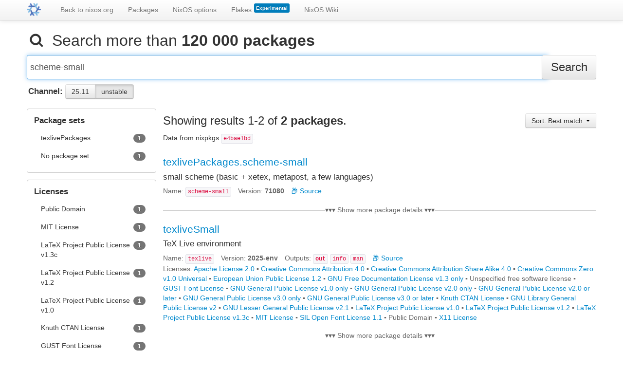

--- FILE ---
content_type: text/html; charset=UTF-8
request_url: https://search.nixos.org/packages?channel=unstable&show=texlive.combined.scheme-small&from=0&size=50&sort=relevance&type=packages&query=scheme-small
body_size: 600
content:
<!doctype html><html lang="en"><head><meta charset="utf-8"/><meta name="viewport" content="width=device-width,initial-scale=1"/><title>NixOS Search</title><link rel="stylesheet" href="/bootstrap.min.css"/><link rel="stylesheet" href="/bootstrap-responsive.min.css"/><link rel="shortcut icon" type="image/png" href="/favicon.png"/><link rel="icon" type="image/png" href="/favicon-96x96.png" sizes="96x96"/><link rel="search" type="application/opensearchdescription+xml" title="NixOS packages" href="/desc-search-packages.xml"><link rel="search" type="application/opensearchdescription+xml" title="NixOS options" href="/desc-search-options.xml"><script defer="defer" src="bundle.js"></script><link href="main-e9aa2e3259e1f50d9e81.css" rel="stylesheet"></head><body></body></html>

--- FILE ---
content_type: text/css; charset=UTF-8
request_url: https://search.nixos.org/main-e9aa2e3259e1f50d9e81.css
body_size: 2545
content:
:root{--text-color:#333;--background-color:#fff;--terminal-background:#333;--terminal-color:#fff;--result-item-show-more-background:#fff;--result-item-show-more-color:#666;--search-sidebar-container-border-color:#ccc;--search-sidebar-link-color:var(--text-color);--search-sidebar-hovered-link-background:#eee;--search-sidebar-selected-link-background:#0081c2;--search-sidebar-selected-link-color:#fff;--search-result-divider-line-color:#ccc;--search-result-title-color:#08c;--search-result-short-details-color:#666;--search-result-expanded-tab-border:#ccc;--loader-color:#000;--info-label-background:#007dbb;--link-color:#007dbb;--badge-background:#757575}@media(prefers-color-scheme:dark){:root{--text-color:hsla(0,0%,100%,.85);--text-color-light:hsla(0,0%,100%,.5);--text-color-warning:#f8e45c;--background-color:#242424;--hover-background:#ffffff13;--button-background:#393939;--button-hover-background:#454545;--button-active-background:#656565;--button-active-hover-background:#707070;--terminal-background:#353535;--terminal-color:var(--text-color);--line-color:#ffffff26;--dark-blue:#5277c3;--light-blue:#7ebae4;--result-item-show-more-background:var(--background-color);--result-item-show-more-color:var(--text-color);--search-sidebar-container-border-color:var(--line-color);--search-sidebar-link-color:var(--text-color);--search-sidebar-hovered-link-background:var(--hover-background);--search-sidebar-selected-link-background:var(--dark-blue);--search-sidebar-selected-link-color:var(--text-color);--search-result-divider-line-color:var(--line-color);--search-result-title-color:var(--light-blue);--search-result-short-details-color:var(--text-color-light);--search-result-expanded-tab-border:var(--line-color);--loader-color:var(--text-color);--info-label-background:var(--dark-blue);--link-color:var(--light-blue);--badge-background:var(--button-active-hover-background);--color-hover-tab:var(--hover-background);--color-active-tab:#393939;--color-active-hover-tab:#404040;--headerbar-background-color:#303030}code{background-color:var(--terminal-background);border:none;color:var(--terminal-color);padding:4px}pre{color:var(--text-color)}*{transition:background .2s}:focus{outline-width:0!important}:focus-visible{border-radius:4px!important;outline-color:var(--light-blue)!important;outline-offset:-2px!important;outline-style:solid!important;outline-width:2px!important}a:focus-visible{outline-offset:0!important}.label-warning{background:transparent;color:var(--text-color-warning);text-shadow:none}button.btn.btn{background:var(--button-background);border-bottom:none;border-left:none;border-right:none;box-shadow:none;color:var(--text-color);font-weight:700;margin:0;text-shadow:none;transition:background .2s}button.btn.btn.active{background:var(--button-active-background)}button.btn.btn.active:hover{background:var(--button-active-hover-background)}button.btn.btn:hover{background:var(--button-hover-background)}button.btn.btn:disabled{background:var(--button-background);color:var(--text-color-light)}.search-results .dropdown{border-radius:4px}.search-results .dropdown .caret{border-top-color:var(--text-color)!important}.search-results .dropdown.open>button.btn{background:var(--button-active-background)}.search-results .dropdown.open>button.btn:hover{background:var(--button-active-hover-background)}.search-results .dropdown>button.btn{background:var(--button-background);border:none;border-radius:4px;box-shadow:none;color:var(--text-color);text-shadow:none}.search-results .dropdown>button.btn:hover{background:var(--button-hover-background)}.search-results .dropdown>button.btn:focus:not(:focus-visible){outline:none!important}.search-results ul.dropdown-menu{background:var(--button-background);margin-top:4px;padding:0}.search-results ul.dropdown-menu li{border-radius:4px;border-top-left-radius:4px;border-top-right-radius:4px;margin:4px}.search-results ul.dropdown-menu li a{background:inherit;border-radius:4px;color:var(--text-color);transition:background .2s}.search-results ul.dropdown-menu li a:before{content:none!important}.search-results ul.dropdown-menu .divider,.search-results ul.dropdown-menu .header{display:none}.search-results ul.dropdown-menu li:hover a{background:var(--hover-background)}.search-results ul.dropdown-menu li.selected{background:var(--button-active-background)}.search-input>div:first-child:first-child:first-child{display:flex;gap:2rem}.search-input>div:first-child:first-child:first-child div{flex-grow:1}.search-input>div:first-child:first-child:first-child input{background:var(--button-background);border:1px solid transparent;box-shadow:none;color:var(--text-color)}.search-input>div:first-child:first-child:first-child input::-moz-placeholder{color:var(--text-color-light);font-weight:700;opacity:1}.search-input>div:first-child:first-child:first-child input::placeholder{color:var(--text-color-light);font-weight:700;opacity:1}.search-input .btn-group{background:inherit;border:none;border-radius:4px}.search-input .btn-group button+button{border-left:1px solid var(--line-color)}.navbar.navbar.navbar.navbar.navbar.navbar>.navbar-inner{background:var(--headerbar-background-color);border-bottom:none}.navbar.navbar.navbar.navbar.navbar.navbar>.navbar-inner li>a{background:var(--headerbar-background-color);border-radius:4px;box-shadow:none;color:var(--text-color);margin:4px;padding:6px 12px;text-shadow:none;transition:background .2s}.navbar.navbar.navbar.navbar.navbar.navbar>.navbar-inner li>a.active,.navbar.navbar.navbar.navbar.navbar.navbar>.navbar-inner li>a:active,.navbar.navbar.navbar.navbar.navbar.navbar>.navbar-inner li>a:focus,.navbar.navbar.navbar.navbar.navbar.navbar>.navbar-inner li>a:focus-visible,.navbar.navbar.navbar.navbar.navbar.navbar>.navbar-inner li>a:hover{color:var(--text-color)}.navbar.navbar.navbar.navbar.navbar.navbar>.navbar-inner li>a:hover{background:var(--color-hover-tab)}.navbar.navbar.navbar.navbar.navbar.navbar>.navbar-inner li.active>a{background:var(--color-active-tab)}.navbar.navbar.navbar.navbar.navbar.navbar>.navbar-inner li.active>a:hover{background:var(--color-active-hover-tab)}.nav-tabs{border-bottom:1px solid var(--line-color);border-radius:4px}.nav-tabs li,.nav-tabs li:focus,.nav-tabs li:hover{background:transparent!important;border-color:none!important}.nav-tabs li a{background:transparent;color:var(--text-color)}.nav-tabs li a:focus,.nav-tabs li a:hover{background:transparent!important;border-color:transparent;color:var(--text-color)!important}.nav-tabs li.active a,.nav-tabs li.active a:focus,.nav-tabs li.active a:hover{background:var(--background-color)!important;border:1px solid var(--line-color);border-bottom:1px solid transparent;color:var(--text-color)}}.package-name{-webkit-user-select:all;-moz-user-select:all;user-select:all}body{background:var(--background-color);color:var(--text-color);overflow-y:auto}body,body>div:first-child{min-height:100vh;position:relative}.code-block,.elmsh>code,.sourceCode{cursor:text;display:block}.shell-command:before{content:"$ "}#content{padding-bottom:4rem}footer{bottom:0;height:4rem;position:absolute;width:100%}header .navbar.navbar-static-top .brand{padding-bottom:0}header .navbar.navbar-static-top img.logo{height:25px;line-height:25px;margin-top:-5px;padding-right:5px}header .navbar.navbar-static-top ul.nav>li{line-height:20px}header .navbar.navbar-static-top ul.nav>li sup{margin-left:.5em}.search-page.not-asked>h1{margin-bottom:.8em;margin-top:2.5em}.search-page>h1{font-size:2.3em;font-weight:400}.search-page>h1:before{content:"⌕";display:inline-block;font-family:monospace;font-size:2em;margin-right:.2em;transform:translateY(.15em) scaleX(-1)}.search-page>.search-input>div:first-child{display:grid;grid-template-columns:auto 8em}.search-page>.search-input>div:first-child>div>input{font-size:18px;height:40px;width:100%}.search-page>.search-input>div:first-child>button{font-size:24px;height:50px;min-width:4em}.search-page>.search-input>div:nth-child(2){margin-bottom:.5em}.search-page>.search-input>div:nth-child(2)>div>h2{display:inline;font-size:1.2em;line-height:20px;margin-left:.2em;vertical-align:middle}.search-page>.loader-wrapper>h2{position:absolute;text-align:center;top:3em;width:100%}.search-page>.search-no-results{margin-bottom:2em;padding:2em 1em;text-align:center}.search-page>.search-no-results>h2{margin-top:0}.search-page .search-result-button{list-style:none;margin:0;padding:0}.search-page .search-result-button>li{display:inline-block}.search-page .search-result-button>li:first-child:not(:last-child):after{content:"→";margin:0 .2em}.search-page .search-result-button>li>a:hover{text-decoration:underline}.search-page ul.search-sidebar{list-style:none;margin:0 1em 0 0;width:25em}.search-page ul.search-sidebar>li{border:1px solid var(--search-sidebar-container-border-color);border-radius:4px;margin-bottom:1em;padding:1em}.search-page ul.search-sidebar>li>ul{list-style:none;margin:0}.search-page ul.search-sidebar>li>ul>li{margin-bottom:.2em}.search-page ul.search-sidebar>li>ul>li.header{font-size:1.2em;font-weight:700;margin-bottom:.5em}.search-page ul.search-sidebar>li>ul>li>a{border-radius:4px;color:var(--search-sidebar-link-color);display:grid;grid-template-columns:auto max-content;padding:.5em .5em .5em 1em;text-decoration:none}.search-page ul.search-sidebar>li>ul>li>a:hover{background:var(--search-sidebar-hovered-link-background);text-decoration:none}.search-page ul.search-sidebar>li>ul>li>a>span:first-child{overflow:hidden}.search-page ul.search-sidebar>li>ul>li>a>span:last-child{margin-left:.3em;text-align:right}.search-page ul.search-sidebar>li>ul>li>a.selected{background:var(--search-sidebar-selected-link-background);color:var(--search-sidebar-selected-link-color);position:relative}.search-page ul.search-sidebar>li>ul>li>a.selected>span:last-child{display:none}.search-page ul.search-sidebar>li>ul>li>a .close{color:inherit;font-size:inherit;opacity:1;padding-left:.5em;padding-right:.5em;text-shadow:none}.search-page>.search-results{display:flex;flex-direction:row}.search-page>.search-results>div{width:100%}.search-page>.search-results>div>:first-child>div:first-child>button>.selected{margin-right:.5em}.search-page>.search-results>div>:first-child>div:first-child>ul>li>a{padding:3px 10px}.search-page>.search-results>div>:first-child>div:first-child>ul>li>a:before{content:" ";display:inline-block;width:24.5px}.search-page>.search-results>div>:first-child>div:first-child>ul>li.selected>a:before{content:"✔"}.search-page>.search-results>div>:first-child>div:first-child>ul>li.header{font-weight:700;padding:3px 10px 0}.search-page>.search-results>div>:first-child>div:first-child>ul>li.divider:before,.search-page>.search-results>div>:first-child>div:first-child>ul>li.header:before{display:none}.search-page>.search-results>div>:first-child>h2:nth-child(2){font-size:1.7em;font-weight:400;line-height:1.3em}.search-page>.search-results>div>:first-child>h2:nth-child(2)>p{font-size:.7em}.search-page>.search-results>div>:nth-child(2){list-style:none;margin:2em 0 0}.search-page>.search-results>div>:nth-child(2)>li{border-bottom:1px solid var(--search-result-divider-line-color);margin-bottom:2em;padding-bottom:2em}.search-page>.search-results>div>:nth-child(2)>li:last-child{border-bottom:0}.search-page>.search-results>div>:nth-child(2)>li>:first-child{background:inherit;border:0;color:var(--search-result-title-color)!important;display:block;font-size:1.5em;margin-bottom:.5em;padding:0;text-align:left}.search-page>.search-results>div>:nth-child(2)>li>:first-child a{color:inherit!important}.search-page>.search-results>div>:nth-child(2)>li.package{padding-bottom:0}.search-page>.search-results>div>:nth-child(2)>li.package .result-item-show-more-wrapper{text-align:center}.search-page>.search-results>div>:nth-child(2)>li.package .result-item-show-more{background:var(--result-item-show-more-background);color:var(--result-item-show-more-color);display:inline-block;line-height:1.5em;margin:0 auto;outline:none;padding-top:.5em;position:relative;text-align:center;text-decoration:none;top:.75em}.search-page>.search-results>div>:nth-child(2)>li.package>:nth-child(2){font-size:1.2em;margin-bottom:.5em;text-align:left}.search-page>.search-results>div>:nth-child(2)>li.package>:nth-child(3){color:var(--search-result-short-details-color);list-style:none;margin:0;text-align:left}.search-page>.search-results>div>:nth-child(2)>li.package>:nth-child(3)>li{display:inline-block;margin-right:1em}.search-page>.search-results>div>:nth-child(2)>li.package>:nth-child(3)>li:last-child{margin-right:0}.search-page>.search-results>div>:nth-child(2)>li.package>:nth-child(5){margin:2em 0 1em 1em;text-align:left}.search-page>.search-results>div>:nth-child(2)>li.package>:nth-child(5)>:first-child{margin-top:1em}.search-page>.search-results>div>:nth-child(2)>li.package>:nth-child(5)>:first-child pre{background:var(--terminal-background);color:var(--terminal-color);margin:0}.search-page>.search-results>div>:nth-child(2)>li.package>:nth-child(5)>:nth-child(2) h4{float:left;font-size:1.2em;line-height:1em}.search-page>.search-results>div>:nth-child(2)>li.package>:nth-child(5)>:nth-child(2) ul.nav-tabs{margin:0}.search-page>.search-results>div>:nth-child(2)>li.package>:nth-child(5)>:nth-child(2) ul.nav-tabs>li>a{margin-right:0}.search-page>.search-results>div>:nth-child(2)>li.package>:nth-child(5)>:nth-child(2) div.tab-content{border:1px solid var(--search-result-expanded-tab-border);border-radius:4px 0 4px 4px;border-top:0;padding:1em}.search-page>.search-results>div>:nth-child(2)>li.package>:nth-child(5)>:nth-child(2) pre{background:var(--terminal-background);color:var(--terminal-color);margin:0}.search-page>.search-results>div>:nth-child(2)>li.package>:nth-child(5)>:nth-child(3) code:has(strong){border:2px solid}.search-page>.search-results>div>:nth-child(2)>li.package>:nth-child(5)>:nth-child(4){display:grid;grid-template-columns:auto auto;margin-top:1em}.search-page>.search-results>div>:nth-child(2)>li.package>:nth-child(5)>:nth-child(4)>:first-child>ul>:last-child{-webkit-user-select:none;-moz-user-select:none;user-select:none}.search-page>.search-results>div>:nth-child(2)>li.package>:nth-child(5)>:nth-child(4)>:first-child>ul>:last-child>code{-webkit-user-select:text;-moz-user-select:text;user-select:text}.search-page>.search-results>div>:nth-child(2)>li.option{margin:0;padding:0}.search-page>.search-results>div>:nth-child(2)>li.option>:first-child{padding:.5em 0}.search-page>.search-results>div>:nth-child(2)>li.option>:nth-child(2){-moz-column-gap:1em;column-gap:1em;display:grid;grid-template-columns:100px 1fr;margin:2em 0 1em 1em;row-gap:.5em}.search-page>.search-results>div>:nth-child(2)>li.option>:nth-child(2)>div:nth-child(odd){font-weight:700;text-align:right}.search-page>.search-results>div>:nth-child(2)>li.option>:nth-child(2)>div:nth-child(2n) pre{background:transparent;border:0;color:var(--text-color);display:inline;margin:0;padding:0;vertical-align:inherit}.search-page>.search-results>div>:nth-child(2)>li.option>:nth-child(2)>div:nth-child(2n) pre code{background:var(--terminal-background);color:var(--terminal-color);margin:0;padding:.5em}.search-page>.search-results>div>:nth-child(3){margin-top:1em}.search-page>.search-results>div>:nth-child(3)>ul>li>a{cursor:pointer;margin:0 2px}.loader-wrapper{height:200px;overflow:hidden;position:relative}.loader,.loader:after,.loader:before{animation:load1 1s ease-in-out infinite;background:transparent;height:4em;width:1em}.loader{animation-delay:-.16s;color:var(--loader-color);font-size:11px;margin:88px auto;position:relative;text-indent:-9999em;transform:translateZ(0)}.loader:after,.loader:before{content:"";position:absolute;top:0}.loader:before{animation-delay:-.32s;left:-1.5em}.loader:after{left:1.5em}@keyframes load1{0%,80%,to{box-shadow:0 0;height:4em}40%{box-shadow:0 -2em;height:5em}}.label-info{background:var(--info-label-background)}a,a:focus,a:focus-visible,a:hover{color:var(--link-color)}.pager{align-items:center;display:flex;justify-content:space-between;margin:0 auto;max-width:20em;padding:20px 0}.badge{background-color:var(--badge-background)}

--- FILE ---
content_type: application/javascript; charset=UTF-8
request_url: https://search.nixos.org/bundle.js
body_size: 52944
content:
(()=>{var r={95:()=>{(function(){"use strict";var r=window.Document.prototype.createElement,n=window.Document.prototype.createElementNS,t=window.Document.prototype.importNode,e=window.Document.prototype.prepend,a=window.Document.prototype.append,u=window.DocumentFragment.prototype.prepend,o=window.DocumentFragment.prototype.append,i=window.Node.prototype.cloneNode,c=window.Node.prototype.appendChild,s=window.Node.prototype.insertBefore,f=window.Node.prototype.removeChild,l=window.Node.prototype.replaceChild,p=Object.getOwnPropertyDescriptor(window.Node.prototype,"textContent"),d=window.Element.prototype.attachShadow,b=Object.getOwnPropertyDescriptor(window.Element.prototype,"innerHTML"),h=window.Element.prototype.getAttribute,v=window.Element.prototype.setAttribute,g=window.Element.prototype.removeAttribute,m=window.Element.prototype.toggleAttribute,w=window.Element.prototype.getAttributeNS,y=window.Element.prototype.setAttributeNS,k=window.Element.prototype.removeAttributeNS,_=window.Element.prototype.insertAdjacentElement,E=window.Element.prototype.insertAdjacentHTML,$=window.Element.prototype.prepend,x=window.Element.prototype.append,q=window.Element.prototype.before,C=window.Element.prototype.after,A=window.Element.prototype.replaceWith,L=window.Element.prototype.remove,S=window.HTMLElement,N=Object.getOwnPropertyDescriptor(window.HTMLElement.prototype,"innerHTML"),T=window.HTMLElement.prototype.insertAdjacentElement,j=window.HTMLElement.prototype.insertAdjacentHTML,D=new Set;function O(r){var n=D.has(r);return r=/^[a-z][.0-9_a-z]*-[-.0-9_a-z]*$/.test(r),!n&&r}"annotation-xml color-profile font-face font-face-src font-face-uri font-face-format font-face-name missing-glyph".split(" ").forEach((function(r){return D.add(r)}));var R=document.contains?document.contains.bind(document):document.documentElement.contains.bind(document.documentElement);function U(r){var n=r.isConnected;if(void 0!==n)return n;if(R(r))return!0;for(;r&&!(r.__CE_isImportDocument||r instanceof Document);)r=r.parentNode||(window.ShadowRoot&&r instanceof ShadowRoot?r.host:void 0);return!(!r||!(r.__CE_isImportDocument||r instanceof Document))}function M(r){var n=r.children;if(n)return Array.prototype.slice.call(n);for(n=[],r=r.firstChild;r;r=r.nextSibling)r.nodeType===Node.ELEMENT_NODE&&n.push(r);return n}function I(r,n){for(;n&&n!==r&&!n.nextSibling;)n=n.parentNode;return n&&n!==r?n.nextSibling:null}function B(r,n,t){for(var e=r;e;){if(e.nodeType===Node.ELEMENT_NODE){var a=e;n(a);var u=a.localName;if("link"===u&&"import"===a.getAttribute("rel")){if(e=a.import,void 0===t&&(t=new Set),e instanceof Node&&!t.has(e))for(t.add(e),e=e.firstChild;e;e=e.nextSibling)B(e,n,t);e=I(r,a);continue}if("template"===u){e=I(r,a);continue}if(a=a.__CE_shadowRoot)for(a=a.firstChild;a;a=a.nextSibling)B(a,n,t)}e=e.firstChild?e.firstChild:I(r,e)}}function H(){var r=!(null==cr||!cr.noDocumentConstructionObserver),n=!(null==cr||!cr.shadyDomFastWalk);this.m=[],this.g=[],this.j=!1,this.shadyDomFastWalk=n,this.I=!r}function V(r,n,t,e){var a=window.ShadyDOM;if(r.shadyDomFastWalk&&a&&a.inUse){if(n.nodeType===Node.ELEMENT_NODE&&t(n),n.querySelectorAll)for(r=a.nativeMethods.querySelectorAll.call(n,"*"),n=0;n<r.length;n++)t(r[n])}else B(n,t,e)}function P(r,n){r.j&&V(r,n,(function(n){return F(r,n)}))}function F(r,n){if(r.j&&!n.__CE_patched){n.__CE_patched=!0;for(var t=0;t<r.m.length;t++)r.m[t](n);for(t=0;t<r.g.length;t++)r.g[t](n)}}function G(r,n){var t=[];for(V(r,n,(function(r){return t.push(r)})),n=0;n<t.length;n++){var e=t[n];1===e.__CE_state?r.connectedCallback(e):K(r,e)}}function z(r,n){var t=[];for(V(r,n,(function(r){return t.push(r)})),n=0;n<t.length;n++){var e=t[n];1===e.__CE_state&&r.disconnectedCallback(e)}}function Y(r,n,t){var e=(t=void 0===t?{}:t).J,a=t.upgrade||function(n){return K(r,n)},u=[];for(V(r,n,(function(n){if(r.j&&F(r,n),"link"===n.localName&&"import"===n.getAttribute("rel")){var t=n.import;t instanceof Node&&(t.__CE_isImportDocument=!0,t.__CE_registry=document.__CE_registry),t&&"complete"===t.readyState?t.__CE_documentLoadHandled=!0:n.addEventListener("load",(function(){var t=n.import;if(!t.__CE_documentLoadHandled){t.__CE_documentLoadHandled=!0;var u=new Set;e&&(e.forEach((function(r){return u.add(r)})),u.delete(t)),Y(r,t,{J:u,upgrade:a})}}))}else u.push(n)}),e),n=0;n<u.length;n++)a(u[n])}function K(r,n){try{var t=n.ownerDocument,e=t.__CE_registry,a=e&&(t.defaultView||t.__CE_isImportDocument)?ar(e,n.localName):void 0;if(a&&void 0===n.__CE_state){a.constructionStack.push(n);try{try{if(new a.constructorFunction!==n)throw Error("The custom element constructor did not produce the element being upgraded.")}finally{a.constructionStack.pop()}}catch(r){throw n.__CE_state=2,r}if(n.__CE_state=1,n.__CE_definition=a,a.attributeChangedCallback&&n.hasAttributes()){var u=a.observedAttributes;for(a=0;a<u.length;a++){var o=u[a],i=n.getAttribute(o);null!==i&&r.attributeChangedCallback(n,o,null,i,null)}}U(n)&&r.connectedCallback(n)}}catch(r){J(r)}}function W(t,e,a,u){var o=e.__CE_registry;if(o&&(null===u||"http://www.w3.org/1999/xhtml"===u)&&(o=ar(o,a)))try{var i=new o.constructorFunction;if(void 0===i.__CE_state||void 0===i.__CE_definition)throw Error("Failed to construct '"+a+"': The returned value was not constructed with the HTMLElement constructor.");if("http://www.w3.org/1999/xhtml"!==i.namespaceURI)throw Error("Failed to construct '"+a+"': The constructed element's namespace must be the HTML namespace.");if(i.hasAttributes())throw Error("Failed to construct '"+a+"': The constructed element must not have any attributes.");if(null!==i.firstChild)throw Error("Failed to construct '"+a+"': The constructed element must not have any children.");if(null!==i.parentNode)throw Error("Failed to construct '"+a+"': The constructed element must not have a parent node.");if(i.ownerDocument!==e)throw Error("Failed to construct '"+a+"': The constructed element's owner document is incorrect.");if(i.localName!==a)throw Error("Failed to construct '"+a+"': The constructed element's local name is incorrect.");return i}catch(o){return J(o),e=null===u?r.call(e,a):n.call(e,u,a),Object.setPrototypeOf(e,HTMLUnknownElement.prototype),e.__CE_state=2,e.__CE_definition=void 0,F(t,e),e}return F(t,e=null===u?r.call(e,a):n.call(e,u,a)),e}function J(r){var n="",t="",e=0,a=0;r instanceof Error?(n=r.message,t=r.sourceURL||r.fileName||"",e=r.line||r.lineNumber||0,a=r.column||r.columnNumber||0):n="Uncaught "+String(r);var u=void 0;void 0===ErrorEvent.prototype.initErrorEvent?u=new ErrorEvent("error",{cancelable:!0,message:n,filename:t,lineno:e,colno:a,error:r}):((u=document.createEvent("ErrorEvent")).initErrorEvent("error",!1,!0,n,t,e),u.preventDefault=function(){Object.defineProperty(this,"defaultPrevented",{configurable:!0,get:function(){return!0}})}),void 0===u.error&&Object.defineProperty(u,"error",{configurable:!0,enumerable:!0,get:function(){return r}}),window.dispatchEvent(u),u.defaultPrevented||console.error(r)}function Z(){var r=this;this.g=void 0,this.F=new Promise((function(n){r.l=n}))}function Q(r){var n=document;this.l=void 0,this.h=r,this.g=n,Y(this.h,this.g),"loading"===this.g.readyState&&(this.l=new MutationObserver(this.G.bind(this)),this.l.observe(this.g,{childList:!0,subtree:!0}))}function X(r){r.l&&r.l.disconnect()}function rr(r){this.s=new Map,this.u=new Map,this.C=new Map,this.A=!1,this.B=new Map,this.o=function(r){return r()},this.i=!1,this.v=[],this.h=r,this.D=r.I?new Q(r):void 0}function nr(r,n){if(!O(n))throw new SyntaxError("The element name '"+n+"' is not valid.");if(ar(r,n))throw Error("A custom element with name '"+n+"' has already been defined.");if(r.A)throw Error("A custom element is already being defined.")}function tr(r,n,t){var e;r.A=!0;try{var a=t.prototype;if(!(a instanceof Object))throw new TypeError("The custom element constructor's prototype is not an object.");var u=function(r){var n=a[r];if(void 0!==n&&!(n instanceof Function))throw Error("The '"+r+"' callback must be a function.");return n},o=u("connectedCallback"),i=u("disconnectedCallback"),c=u("adoptedCallback"),s=(e=u("attributeChangedCallback"))&&t.observedAttributes||[]}catch(r){throw r}finally{r.A=!1}return t={localName:n,constructorFunction:t,connectedCallback:o,disconnectedCallback:i,adoptedCallback:c,attributeChangedCallback:e,observedAttributes:s,constructionStack:[]},r.u.set(n,t),r.C.set(t.constructorFunction,t),t}function er(r){if(!1!==r.i){r.i=!1;for(var n=[],t=r.v,e=new Map,a=0;a<t.length;a++)e.set(t[a],[]);for(Y(r.h,document,{upgrade:function(t){if(void 0===t.__CE_state){var a=t.localName,u=e.get(a);u?u.push(t):r.u.has(a)&&n.push(t)}}}),a=0;a<n.length;a++)K(r.h,n[a]);for(a=0;a<t.length;a++){for(var u=t[a],o=e.get(u),i=0;i<o.length;i++)K(r.h,o[i]);(u=r.B.get(u))&&u.resolve(void 0)}t.length=0}}function ar(r,n){var t=r.u.get(n);if(t)return t;if(t=r.s.get(n)){r.s.delete(n);try{return tr(r,n,t())}catch(r){J(r)}}}function ur(r,n,t){function e(n){return function(t){for(var e=[],a=0;a<arguments.length;++a)e[a]=arguments[a];a=[];for(var u=[],o=0;o<e.length;o++){var i=e[o];if(i instanceof Element&&U(i)&&u.push(i),i instanceof DocumentFragment)for(i=i.firstChild;i;i=i.nextSibling)a.push(i);else a.push(i)}for(n.apply(this,e),e=0;e<u.length;e++)z(r,u[e]);if(U(this))for(e=0;e<a.length;e++)(u=a[e])instanceof Element&&G(r,u)}}void 0!==t.prepend&&(n.prepend=e(t.prepend)),void 0!==t.append&&(n.append=e(t.append))}function or(r){function t(n,t){Object.defineProperty(n,"innerHTML",{enumerable:t.enumerable,configurable:!0,get:t.get,set:function(n){var e=this,a=void 0;if(U(this)&&(a=[],V(r,this,(function(r){r!==e&&a.push(r)}))),t.set.call(this,n),a)for(var u=0;u<a.length;u++){var o=a[u];1===o.__CE_state&&r.disconnectedCallback(o)}return this.ownerDocument.__CE_registry?Y(r,this):P(r,this),n}})}function e(n,t){n.insertAdjacentElement=function(n,e){var a=U(e);return n=t.call(this,n,e),a&&z(r,e),U(n)&&G(r,e),n}}function a(n,t){function e(n,t){for(var e=[];n!==t;n=n.nextSibling)e.push(n);for(t=0;t<e.length;t++)Y(r,e[t])}n.insertAdjacentHTML=function(r,n){if("beforebegin"===(r=r.toLowerCase())){var a=this.previousSibling;t.call(this,r,n),e(a||this.parentNode.firstChild,this)}else if("afterbegin"===r)a=this.firstChild,t.call(this,r,n),e(this.firstChild,a);else if("beforeend"===r)a=this.lastChild,t.call(this,r,n),e(a||this.firstChild,null);else{if("afterend"!==r)throw new SyntaxError("The value provided ("+String(r)+") is not one of 'beforebegin', 'afterbegin', 'beforeend', or 'afterend'.");a=this.nextSibling,t.call(this,r,n),e(this.nextSibling,a)}}}d&&(Element.prototype.attachShadow=function(n){if(n=d.call(this,n),r.j&&!n.__CE_patched){n.__CE_patched=!0;for(var t=0;t<r.m.length;t++)r.m[t](n)}return this.__CE_shadowRoot=n}),b&&b.get?t(Element.prototype,b):N&&N.get?t(HTMLElement.prototype,N):function(r,n){r.j=!0,r.g.push(n)}(r,(function(r){t(r,{enumerable:!0,configurable:!0,get:function(){return i.call(this,!0).innerHTML},set:function(r){var t="template"===this.localName,e=t?this.content:this,a=n.call(document,this.namespaceURI,this.localName);for(a.innerHTML=r;0<e.childNodes.length;)f.call(e,e.childNodes[0]);for(r=t?a.content:a;0<r.childNodes.length;)c.call(e,r.childNodes[0])}})})),Element.prototype.setAttribute=function(n,t){if(1!==this.__CE_state)return v.call(this,n,t);var e=h.call(this,n);v.call(this,n,t),t=h.call(this,n),r.attributeChangedCallback(this,n,e,t,null)},Element.prototype.setAttributeNS=function(n,t,e){if(1!==this.__CE_state)return y.call(this,n,t,e);var a=w.call(this,n,t);y.call(this,n,t,e),e=w.call(this,n,t),r.attributeChangedCallback(this,t,a,e,n)},Element.prototype.removeAttribute=function(n){if(1!==this.__CE_state)return g.call(this,n);var t=h.call(this,n);g.call(this,n),null!==t&&r.attributeChangedCallback(this,n,t,null,null)},m&&(Element.prototype.toggleAttribute=function(n,t){if(1!==this.__CE_state)return m.call(this,n,t);var e=h.call(this,n);return null!==e!==(t=m.call(this,n,t))&&r.attributeChangedCallback(this,n,e,t?"":null,null),t}),Element.prototype.removeAttributeNS=function(n,t){if(1!==this.__CE_state)return k.call(this,n,t);var e=w.call(this,n,t);k.call(this,n,t);var a=w.call(this,n,t);e!==a&&r.attributeChangedCallback(this,t,e,a,n)},T?e(HTMLElement.prototype,T):_&&e(Element.prototype,_),j?a(HTMLElement.prototype,j):E&&a(Element.prototype,E),ur(r,Element.prototype,{prepend:$,append:x}),function(r){function n(n){return function(t){for(var e=[],a=0;a<arguments.length;++a)e[a]=arguments[a];a=[];for(var u=[],o=0;o<e.length;o++){var i=e[o];if(i instanceof Element&&U(i)&&u.push(i),i instanceof DocumentFragment)for(i=i.firstChild;i;i=i.nextSibling)a.push(i);else a.push(i)}for(n.apply(this,e),e=0;e<u.length;e++)z(r,u[e]);if(U(this))for(e=0;e<a.length;e++)(u=a[e])instanceof Element&&G(r,u)}}var t=Element.prototype;void 0!==q&&(t.before=n(q)),void 0!==C&&(t.after=n(C)),void 0!==A&&(t.replaceWith=function(n){for(var t=[],e=0;e<arguments.length;++e)t[e]=arguments[e];e=[];for(var a=[],u=0;u<t.length;u++){var o=t[u];if(o instanceof Element&&U(o)&&a.push(o),o instanceof DocumentFragment)for(o=o.firstChild;o;o=o.nextSibling)e.push(o);else e.push(o)}for(u=U(this),A.apply(this,t),t=0;t<a.length;t++)z(r,a[t]);if(u)for(z(r,this),t=0;t<e.length;t++)(a=e[t])instanceof Element&&G(r,a)}),void 0!==L&&(t.remove=function(){var n=U(this);L.call(this),n&&z(r,this)})}(r)}H.prototype.connectedCallback=function(r){var n=r.__CE_definition;if(n.connectedCallback)try{n.connectedCallback.call(r)}catch(r){J(r)}},H.prototype.disconnectedCallback=function(r){var n=r.__CE_definition;if(n.disconnectedCallback)try{n.disconnectedCallback.call(r)}catch(r){J(r)}},H.prototype.attributeChangedCallback=function(r,n,t,e,a){var u=r.__CE_definition;if(u.attributeChangedCallback&&-1<u.observedAttributes.indexOf(n))try{u.attributeChangedCallback.call(r,n,t,e,a)}catch(r){J(r)}},Z.prototype.resolve=function(r){if(this.g)throw Error("Already resolved.");this.g=r,this.l(r)},Q.prototype.G=function(r){var n=this.g.readyState;for("interactive"!==n&&"complete"!==n||X(this),n=0;n<r.length;n++)for(var t=r[n].addedNodes,e=0;e<t.length;e++)Y(this.h,t[e])},rr.prototype.H=function(r,n){var t=this;if(!(n instanceof Function))throw new TypeError("Custom element constructor getters must be functions.");nr(this,r),this.s.set(r,n),this.v.push(r),this.i||(this.i=!0,this.o((function(){return er(t)})))},rr.prototype.define=function(r,n){var t=this;if(!(n instanceof Function))throw new TypeError("Custom element constructors must be functions.");nr(this,r),tr(this,r,n),this.v.push(r),this.i||(this.i=!0,this.o((function(){return er(t)})))},rr.prototype.upgrade=function(r){Y(this.h,r)},rr.prototype.get=function(r){if(r=ar(this,r))return r.constructorFunction},rr.prototype.whenDefined=function(r){if(!O(r))return Promise.reject(new SyntaxError("'"+r+"' is not a valid custom element name."));var n=this.B.get(r);if(n)return n.F;n=new Z,this.B.set(r,n);var t=this.u.has(r)||this.s.has(r);return r=-1===this.v.indexOf(r),t&&r&&n.resolve(void 0),n.F},rr.prototype.polyfillWrapFlushCallback=function(r){this.D&&X(this.D);var n=this.o;this.o=function(t){return r((function(){return n(t)}))}},rr.prototype.define=rr.prototype.define,rr.prototype.upgrade=rr.prototype.upgrade,rr.prototype.get=rr.prototype.get,rr.prototype.whenDefined=rr.prototype.whenDefined,rr.prototype.polyfillDefineLazy=rr.prototype.H,rr.prototype.polyfillWrapFlushCallback=rr.prototype.polyfillWrapFlushCallback;var ir={};var cr=window.customElements;function sr(){var n=new H;!function(n){function t(){var t=this.constructor,e=document.__CE_registry.C.get(t);if(!e)throw Error("Failed to construct a custom element: The constructor was not registered with `customElements`.");var a=e.constructionStack;if(0===a.length)return a=r.call(document,e.localName),Object.setPrototypeOf(a,t.prototype),a.__CE_state=1,a.__CE_definition=e,F(n,a),a;var u=a.length-1,o=a[u];if(o===ir)throw Error("Failed to construct '"+e.localName+"': This element was already constructed.");return a[u]=ir,Object.setPrototypeOf(o,t.prototype),F(n,o),o}t.prototype=S.prototype,Object.defineProperty(HTMLElement.prototype,"constructor",{writable:!0,configurable:!0,enumerable:!1,value:t}),window.HTMLElement=t}(n),function(r){Document.prototype.createElement=function(n){return W(r,this,n,null)},Document.prototype.importNode=function(n,e){return n=t.call(this,n,!!e),this.__CE_registry?Y(r,n):P(r,n),n},Document.prototype.createElementNS=function(n,t){return W(r,this,t,n)},ur(r,Document.prototype,{prepend:e,append:a})}(n),ur(n,DocumentFragment.prototype,{prepend:u,append:o}),function(r){function n(n,t){Object.defineProperty(n,"textContent",{enumerable:t.enumerable,configurable:!0,get:t.get,set:function(n){if(this.nodeType===Node.TEXT_NODE)t.set.call(this,n);else{var e=void 0;if(this.firstChild){var a=this.childNodes,u=a.length;if(0<u&&U(this)){e=Array(u);for(var o=0;o<u;o++)e[o]=a[o]}}if(t.set.call(this,n),e)for(n=0;n<e.length;n++)z(r,e[n])}}})}Node.prototype.insertBefore=function(n,t){if(n instanceof DocumentFragment){var e=M(n);if(n=s.call(this,n,t),U(this))for(t=0;t<e.length;t++)G(r,e[t]);return n}return e=n instanceof Element&&U(n),t=s.call(this,n,t),e&&z(r,n),U(this)&&G(r,n),t},Node.prototype.appendChild=function(n){if(n instanceof DocumentFragment){var t=M(n);if(n=c.call(this,n),U(this))for(var e=0;e<t.length;e++)G(r,t[e]);return n}return t=n instanceof Element&&U(n),e=c.call(this,n),t&&z(r,n),U(this)&&G(r,n),e},Node.prototype.cloneNode=function(n){return n=i.call(this,!!n),this.ownerDocument.__CE_registry?Y(r,n):P(r,n),n},Node.prototype.removeChild=function(n){var t=n instanceof Element&&U(n),e=f.call(this,n);return t&&z(r,n),e},Node.prototype.replaceChild=function(n,t){if(n instanceof DocumentFragment){var e=M(n);if(n=l.call(this,n,t),U(this))for(z(r,t),t=0;t<e.length;t++)G(r,e[t]);return n}e=n instanceof Element&&U(n);var a=l.call(this,n,t),u=U(this);return u&&z(r,t),e&&z(r,n),u&&G(r,n),a},p&&p.get?n(Node.prototype,p):function(r,n){r.j=!0,r.m.push(n)}(r,(function(r){n(r,{enumerable:!0,configurable:!0,get:function(){for(var r=[],n=this.firstChild;n;n=n.nextSibling)n.nodeType!==Node.COMMENT_NODE&&r.push(n.textContent);return r.join("")},set:function(r){for(;this.firstChild;)f.call(this,this.firstChild);null!=r&&""!==r&&c.call(this,document.createTextNode(r))}})}))}(n),or(n),window.CustomElementRegistry=rr,n=new rr(n),document.__CE_registry=n,Object.defineProperty(window,"customElements",{configurable:!0,enumerable:!0,value:n})}cr&&!cr.forcePolyfill&&"function"==typeof cr.define&&"function"==typeof cr.get||sr(),window.__CE_installPolyfill=sr}).call(self)},477:(r,n,t)=>{"use strict";t.d(n,{Z:()=>u});var e=t(921),a=t.n(e)()(!1);a.push([r.id,"",""]);const u=a},921:r=>{"use strict";r.exports=function(r){var n=[];return n.toString=function(){return this.map((function(n){var t=function(r,n){var t=r[1]||"",e=r[3];if(!e)return t;if(n&&"function"==typeof btoa){var a=(o=e,i=btoa(unescape(encodeURIComponent(JSON.stringify(o)))),c="sourceMappingURL=data:application/json;charset=utf-8;base64,".concat(i),"/*# ".concat(c," */")),u=e.sources.map((function(r){return"/*# sourceURL=".concat(e.sourceRoot||"").concat(r," */")}));return[t].concat(u).concat([a]).join("\n")}var o,i,c;return[t].join("\n")}(n,r);return n[2]?"@media ".concat(n[2]," {").concat(t,"}"):t})).join("")},n.i=function(r,t,e){"string"==typeof r&&(r=[[null,r,""]]);var a={};if(e)for(var u=0;u<this.length;u++){var o=this[u][0];null!=o&&(a[o]=!0)}for(var i=0;i<r.length;i++){var c=[].concat(r[i]);e&&a[c[0]]||(t&&(c[2]?c[2]="".concat(t," and ").concat(c[2]):c[2]=t),n.push(c))}},n}},84:(r,n,t)=>{"use strict";t.r(n),t.d(n,{ShortcutElement:()=>u});t(95);var e=t(11),a=t.n(e);class u extends HTMLElement{connectedCallback(){this.listener=r=>{const n=r;this.shortcuts.filter((({baseKey:r,alt:t,shift:e,ctrl:u,meta:o})=>!(a()(n.key).toLowerCase()!==r.toLowerCase()||null!=t&&t!==n.altKey||null!=e&&e!==n.shiftKey||null!=u&&u!==n.ctrlKey||null!=o&&o!==n.metaKey))).map((({name:r})=>{n.preventDefault(),n.stopPropagation(),this.dispatchEvent(new CustomEvent("shortcut",{bubbles:!1,detail:{name:r,event:n}}))}))},document.body.addEventListener("keydown",this.listener,{capture:!0})}disconnectedCallback(){document.body.removeEventListener("keydown",this.listener,{capture:!0})}}customElements.define("shortcut-element",u)},649:function(){!function(r){"use strict";function n(r,n,t){return t.a=r,t.f=n,t}function t(r){return n(2,r,(function(n){return function(t){return r(n,t)}}))}function e(r){return n(3,r,(function(n){return function(t){return function(e){return r(n,t,e)}}}))}function a(r){return n(4,r,(function(n){return function(t){return function(e){return function(a){return r(n,t,e,a)}}}}))}function u(r){return n(5,r,(function(n){return function(t){return function(e){return function(a){return function(u){return r(n,t,e,a,u)}}}}}))}function o(r){return n(6,r,(function(n){return function(t){return function(e){return function(a){return function(u){return function(o){return r(n,t,e,a,u,o)}}}}}}))}function i(r){return n(7,r,(function(n){return function(t){return function(e){return function(a){return function(u){return function(o){return function(i){return r(n,t,e,a,u,o,i)}}}}}}}))}function c(r){return n(8,r,(function(n){return function(t){return function(e){return function(a){return function(u){return function(o){return function(i){return function(c){return r(n,t,e,a,u,o,i,c)}}}}}}}}))}function s(r){return n(9,r,(function(n){return function(t){return function(e){return function(a){return function(u){return function(o){return function(i){return function(c){return function(s){return r(n,t,e,a,u,o,i,c,s)}}}}}}}}}))}function f(r,n,t){return 2===r.a?r.f(n,t):r(n)(t)}function l(r,n,t,e){return 3===r.a?r.f(n,t,e):r(n)(t)(e)}function p(r,n,t,e,a){return 4===r.a?r.f(n,t,e,a):r(n)(t)(e)(a)}function d(r,n,t,e,a,u){return 5===r.a?r.f(n,t,e,a,u):r(n)(t)(e)(a)(u)}function b(r,n,t,e,a,u,o){return 6===r.a?r.f(n,t,e,a,u,o):r(n)(t)(e)(a)(u)(o)}function h(r,n,t,e,a,u,o,i){return 7===r.a?r.f(n,t,e,a,u,o,i):r(n)(t)(e)(a)(u)(o)(i)}function v(r,n,t,e,a,u,o,i,c){return 8===r.a?r.f(n,t,e,a,u,o,i,c):r(n)(t)(e)(a)(u)(o)(i)(c)}var g=e((function(r,n,t){for(var e=new Array(r),a=0;a<r;a++)e[a]=t(n+a);return e})),m=t((function(r,n){for(var t=new Array(r),e=0;e<r&&n.b;e++)t[e]=n.a,n=n.b;return t.length=e,C(t,n)})),w=t((function(r,n){return n[r]})),y=(e((function(r,n,t){for(var e=t.length,a=new Array(e),u=0;u<e;u++)a[u]=t[u];return a[r]=n,a})),t((function(r,n){for(var t=n.length,e=new Array(t+1),a=0;a<t;a++)e[a]=n[a];return e[t]=r,e})),e((function(r,n,t){for(var e=t.length,a=0;a<e;a++)n=f(r,t[a],n);return n})),e((function(r,n,t){for(var e=t.length-1;e>=0;e--)n=f(r,t[e],n);return n})));t((function(r,n){for(var t=n.length,e=new Array(t),a=0;a<t;a++)e[a]=r(n[a]);return e})),e((function(r,n,t){for(var e=t.length,a=new Array(e),u=0;u<e;u++)a[u]=f(r,n+u,t[u]);return a})),e((function(r,n,t){return t.slice(r,n)})),e((function(r,n,t){var e=n.length,a=r-e;a>t.length&&(a=t.length);for(var u=new Array(e+a),o=0;o<e;o++)u[o]=n[o];for(o=0;o<a;o++)u[o+e]=t[o];return u})),t((function(r,n){return n})),t((function(r,n){return console.log(r+": <internals>"),n}));function k(r){throw new Error("https://github.com/elm/core/blob/1.0.0/hints/"+r+".md")}function _(r,n){for(var t,e=[],a=E(r,n,0,e);a&&(t=e.pop());a=E(t.a,t.b,0,e));return a}function E(r,n,t,e){if(r===n)return!0;if("object"!=typeof r||null===r||null===n)return"function"==typeof r&&k(5),!1;if(t>100)return e.push(C(r,n)),!0;for(var a in r.$<0&&(r=wt(r),n=wt(n)),r)if(!E(r[a],n[a],t+1,e))return!1;return!0}var $=t(_);t((function(r,n){return!_(r,n)}));function x(r,n,t){if("object"!=typeof r)return r===n?0:r<n?-1:1;if(void 0===r.$)return(t=x(r.a,n.a))||(t=x(r.b,n.b))?t:x(r.c,n.c);for(;r.b&&n.b&&!(t=x(r.a,n.a));r=r.b,n=n.b);return t||(r.b?1:n.b?-1:0)}t((function(r,n){return x(r,n)<0})),t((function(r,n){return x(r,n)<1})),t((function(r,n){return x(r,n)>0})),t((function(r,n){return x(r,n)>=0}));var q=t((function(r,n){var t=x(r,n);return t<0?_t:t?kt:yt}));function C(r,n){return{a:r,b:n}}function A(r,n,t){return{a:r,b:n,c:t}}function L(r,n){var t={};for(var e in r)t[e]=r[e];for(var e in n)t[e]=n[e];return t}var S=t(N);function N(r,n){if("string"==typeof r)return r+n;if(!r.b)return n;var t=j(r.a,n);r=r.b;for(var e=t;r.b;r=r.b)e=e.b=j(r.a,n);return t}var T={$:0};function j(r,n){return{$:1,a:r,b:n}}var D=t(j);function O(r){for(var n=T,t=r.length;t--;)n=j(r[t],n);return n}function R(r){for(var n=[];r.b;r=r.b)n.push(r.a);return n}var U=e((function(r,n,t){for(var e=[];n.b&&t.b;n=n.b,t=t.b)e.push(f(r,n.a,t.a));return O(e)})),M=(a((function(r,n,t,e){for(var a=[];n.b&&t.b&&e.b;n=n.b,t=t.b,e=e.b)a.push(l(r,n.a,t.a,e.a));return O(a)})),u((function(r,n,t,e,a){for(var u=[];n.b&&t.b&&e.b&&a.b;n=n.b,t=t.b,e=e.b,a=a.b)u.push(p(r,n.a,t.a,e.a,a.a));return O(u)})),o((function(r,n,t,e,a,u){for(var o=[];n.b&&t.b&&e.b&&a.b&&u.b;n=n.b,t=t.b,e=e.b,a=a.b,u=u.b)o.push(d(r,n.a,t.a,e.a,a.a,u.a));return O(o)})),t((function(r,n){return O(R(n).sort((function(n,t){return x(r(n),r(t))})))}))),I=(t((function(r,n){return O(R(n).sort((function(n,t){var e=f(r,n,t);return e===yt?0:e===_t?-1:1})))})),t((function(r,n){return r+n})),t((function(r,n){return r-n})),t((function(r,n){return r*n})),t((function(r,n){return r/n})),t((function(r,n){return r/n|0})),t(Math.pow));t((function(r,n){return n%r})),t((function(r,n){var t=n%r;return 0===r?k(11):t>0&&r<0||t<0&&r>0?t+r:t})),Math.PI,Math.E,Math.cos,Math.sin,Math.tan,Math.acos,Math.asin,Math.atan,t(Math.atan2);var B=Math.ceil,H=Math.floor,V=(Math.round,Math.sqrt,Math.log);isNaN;t((function(r,n){return r&&n})),t((function(r,n){return r||n})),t((function(r,n){return r!==n}));var P=t((function(r,n){return r+n}));var F=t((function(r,n){return r+n}));t((function(r,n){for(var t=n.length,e=new Array(t),a=0;a<t;){var u=n.charCodeAt(a);55296<=u&&u<=56319?(e[a]=r(n[a]+n[a+1]),a+=2):(e[a]=r(n[a]),a++)}return e.join("")})),t((function(r,n){for(var t=[],e=n.length,a=0;a<e;){var u=n[a],o=n.charCodeAt(a);a++,55296<=o&&o<=56319&&(u+=n[a],a++),r(u)&&t.push(u)}return t.join("")}));var G=e((function(r,n,t){for(var e=t.length,a=0;a<e;){var u=t[a],o=t.charCodeAt(a);a++,55296<=o&&o<=56319&&(u+=t[a],a++),n=f(r,u,n)}return n})),z=e((function(r,n,t){for(var e=t.length;e--;){var a=t[e],u=t.charCodeAt(e);56320<=u&&u<=57343&&(a=t[--e]+a),n=f(r,a,n)}return n})),Y=t((function(r,n){return n.split(r)})),K=t((function(r,n){return n.join(r)})),W=e((function(r,n,t){return t.slice(r,n)}));t((function(r,n){for(var t=n.length;t--;){var e=n[t],a=n.charCodeAt(t);if(56320<=a&&a<=57343&&(e=n[--t]+e),r(e))return!0}return!1}));var J=t((function(r,n){for(var t=n.length;t--;){var e=n[t],a=n.charCodeAt(t);if(56320<=a&&a<=57343&&(e=n[--t]+e),!r(e))return!1}return!0})),Z=t((function(r,n){return n.indexOf(r)>-1})),Q=t((function(r,n){return 0===n.indexOf(r)})),X=(t((function(r,n){return n.length>=r.length&&n.lastIndexOf(r)===n.length-r.length})),t((function(r,n){var t=r.length;if(t<1)return T;for(var e=0,a=[];(e=n.indexOf(r,e))>-1;)a.push(e),e+=t;return O(a)})));function rr(r){return r+""}function nr(r){return{$:2,b:r}}var tr=nr((function(r){return"number"!=typeof r?kr("an INT",r):-2147483647<r&&r<2147483647&&(0|r)===r?Ct(r):!isFinite(r)||r%1?kr("an INT",r):Ct(r)})),er=(nr((function(r){return"boolean"==typeof r?Ct(r):kr("a BOOL",r)})),nr((function(r){return"number"==typeof r?Ct(r):kr("a FLOAT",r)}))),ar=nr((function(r){return Ct(r)})),ur=nr((function(r){return"string"==typeof r?Ct(r):r instanceof String?Ct(r+""):kr("a STRING",r)}));var or=t((function(r,n){return{$:6,d:r,b:n}}));t((function(r,n){return{$:7,e:r,b:n}}));function ir(r,n){return{$:9,f:r,g:n}}var cr=t((function(r,n){return{$:10,b:n,h:r}}));var sr=t((function(r,n){return ir(r,[n])})),fr=e((function(r,n,t){return ir(r,[n,t])})),lr=a((function(r,n,t,e){return ir(r,[n,t,e])})),pr=u((function(r,n,t,e,a){return ir(r,[n,t,e,a])})),dr=o((function(r,n,t,e,a,u){return ir(r,[n,t,e,a,u])})),br=i((function(r,n,t,e,a,u,o){return ir(r,[n,t,e,a,u,o])})),hr=(c((function(r,n,t,e,a,u,o,i){return ir(r,[n,t,e,a,u,o,i])})),s((function(r,n,t,e,a,u,o,i,c){return ir(r,[n,t,e,a,u,o,i,c])})),t((function(r,n){try{return gr(r,JSON.parse(n))}catch(r){return Et(f($t,"This is not valid JSON! "+r.message,n))}}))),vr=t((function(r,n){return gr(r,n)}));function gr(r,n){switch(r.$){case 2:return r.b(n);case 5:return null===n?Ct(r.c):kr("null",n);case 3:return wr(n)?mr(r.b,n,O):kr("a LIST",n);case 4:return wr(n)?mr(r.b,n,yr):kr("an ARRAY",n);case 6:var t=r.d;if("object"!=typeof n||null===n||!(t in n))return kr("an OBJECT with a field named `"+t+"`",n);var e=gr(r.b,n[t]);return Ee(e)?e:Et(f(xt,t,e.a));case 7:var a=r.e;if(!wr(n))return kr("an ARRAY",n);if(a>=n.length)return kr("a LONGER array. Need index "+a+" but only see "+n.length+" entries",n);e=gr(r.b,n[a]);return Ee(e)?e:Et(f(qt,a,e.a));case 8:if("object"!=typeof n||null===n||wr(n))return kr("an OBJECT",n);var u=T;for(var o in n)if(n.hasOwnProperty(o)){e=gr(r.b,n[o]);if(!Ee(e))return Et(f(xt,o,e.a));u=j(C(o,e.a),u)}return Ct(Jt(u));case 9:for(var i=r.f,c=r.g,s=0;s<c.length;s++){e=gr(c[s],n);if(!Ee(e))return e;i=i(e.a)}return Ct(i);case 10:e=gr(r.b,n);return Ee(e)?gr(r.h(e.a),n):e;case 11:for(var l=T,p=r.g;p.b;p=p.b){e=gr(p.a,n);if(Ee(e))return e;l=j(e.a,l)}return Et(At(Jt(l)));case 1:return Et(f($t,r.a,n));case 0:return Ct(r.a)}}function mr(r,n,t){for(var e=n.length,a=new Array(e),u=0;u<e;u++){var o=gr(r,n[u]);if(!Ee(o))return Et(f(qt,u,o.a));a[u]=o.a}return Ct(t(a))}function wr(r){return Array.isArray(r)||"undefined"!=typeof FileList&&r instanceof FileList}function yr(r){return f(_e,r.length,(function(n){return r[n]}))}function kr(r,n){return Et(f($t,"Expecting "+r,n))}function _r(r,n){if(r===n)return!0;if(r.$!==n.$)return!1;switch(r.$){case 0:case 1:return r.a===n.a;case 2:return r.b===n.b;case 5:return r.c===n.c;case 3:case 4:case 8:return _r(r.b,n.b);case 6:return r.d===n.d&&_r(r.b,n.b);case 7:return r.e===n.e&&_r(r.b,n.b);case 9:return r.f===n.f&&Er(r.g,n.g);case 10:return r.h===n.h&&_r(r.b,n.b);case 11:return Er(r.g,n.g)}}function Er(r,n){var t=r.length;if(t!==n.length)return!1;for(var e=0;e<t;e++)if(!_r(r[e],n[e]))return!1;return!0}var $r=t((function(r,n){return JSON.stringify(n,null,r)+""}));function xr(r){return r}var qr=e((function(r,n,t){return t[r]=n,t}));function Cr(r){return{$:0,a:r}}function Ar(r){return{$:2,b:r,c:null}}var Lr=t((function(r,n){return{$:3,b:r,d:n}})),Sr=t((function(r,n){return{$:4,b:r,d:n}}));var Nr=0;function Tr(r){var n={$:0,e:Nr++,f:r,g:null,h:[]};return Mr(n),n}function jr(r){return Ar((function(n){n(Cr(Tr(r)))}))}function Dr(r,n){r.h.push(n),Mr(r)}var Or=t((function(r,n){return Ar((function(t){Dr(r,n),t(Cr(0))}))}));var Rr=!1,Ur=[];function Mr(r){if(Ur.push(r),!Rr){for(Rr=!0;r=Ur.shift();)Ir(r);Rr=!1}}function Ir(r){for(;r.f;){var n=r.f.$;if(0===n||1===n){for(;r.g&&r.g.$!==n;)r.g=r.g.i;if(!r.g)return;r.f=r.g.b(r.f.a),r.g=r.g.i}else{if(2===n)return void(r.f.c=r.f.b((function(n){r.f=n,Mr(r)})));if(5===n){if(0===r.h.length)return;r.f=r.f.b(r.h.shift())}else r.g={$:3===n?0:1,b:r.f.b,i:r.g},r.f=r.f.d}}}a((function(r,n,t,e){return Br(n,e,r.co,r.c6,r.c_,(function(){return function(){}}))}));function Br(r,n,t,e,a,u){var o=f(vr,r,n?n.flags:void 0);Ee(o)||k(2);var i={},c=(o=t(o.a)).a,s=u(p,c),l=function(r,n){var t;for(var e in Hr){var a=Hr[e];a.a&&((t=t||{})[e]=a.a(e,n)),r[e]=Pr(a,n)}return t}(i,p);function p(r,n){o=f(e,r,c),s(c=o.a,n),Zr(i,o.b,a(c))}return Zr(i,o.b,a(c)),l?{ports:l}:{}}var Hr={};function Vr(r,n,t,e,a){return{b:r,c:n,d:t,e,f:a}}function Pr(r,n){var t={g:n,h:void 0},e=r.c,a=r.d,u=r.e,o=r.f;return t.h=Tr(f(Lr,(function r(n){return f(Lr,r,{$:5,b:function(r){var i=r.a;return 0===r.$?l(a,t,i,n):u&&o?p(e,t,i.i,i.j,n):l(e,t,u?i.i:i.j,n)}})}),r.b))}var Fr=t((function(r,n){return Ar((function(t){r.g(n),t(Cr(0))}))})),Gr=t((function(r,n){return f(Or,r.h,{$:0,a:n})}));function zr(r){return function(n){return{$:1,k:r,l:n}}}function Yr(r){return{$:2,m:r}}var Kr=t((function(r,n){return{$:3,n:r,o:n}})),Wr=[],Jr=!1;function Zr(r,n,t){if(Wr.push({p:r,q:n,r:t}),!Jr){Jr=!0;for(var e;e=Wr.shift();)Qr(e.p,e.q,e.r);Jr=!1}}function Qr(r,n,t){var e={};for(var a in Xr(!0,n,e,null),Xr(!1,t,e,null),r)Dr(r[a],{$:"fx",a:e[a]||{i:T,j:T}})}function Xr(r,n,t,e){switch(n.$){case 1:var a=n.k,u=function(r,n,t,e){function a(r){for(var n=t;n;n=n.t)r=n.s(r);return r}return f(r?Hr[n].e:Hr[n].f,a,e)}(r,a,e,n.l);return void(t[a]=function(r,n,t){return t=t||{i:T,j:T},r?t.i=j(n,t.i):t.j=j(n,t.j),t}(r,u,t[a]));case 2:for(var o=n.m;o.b;o=o.b)Xr(r,o.a,t,e);return;case 3:return void Xr(r,n.o,t,{s:n.n,t:e})}}t((function(r,n){return n}));var rn;t((function(r,n){return function(t){return r(n(t))}}));function nn(r,n){for(var t in n)t in r?"init"==t?k(6):nn(r[t],n[t]):r[t]=n[t]}var tn="undefined"!=typeof document?document:{};function en(r,n){r.appendChild(n)}a((function(r,n,t,e){var a=e.node;return a.parentNode.replaceChild(wn(r,(function(){})),a),{}}));function an(r){return{$:0,a:r}}var un=t((function(r,n){return t((function(t,e){for(var a=[],u=0;e.b;e=e.b){var o=e.a;u+=o.b||0,a.push(o)}return u+=a.length,{$:1,c:n,d:gn(t),e:a,f:r,b:u}}))}))(void 0);t((function(r,n){return t((function(t,e){for(var a=[],u=0;e.b;e=e.b){var o=e.a;u+=o.b.b||0,a.push(o)}return u+=a.length,{$:2,c:n,d:gn(t),e:a,f:r,b:u}}))}))(void 0);var on=t((function(r,n){return{$:4,j:r,k:n,b:1+(n.b||0)}}));function cn(r,n){return{$:5,l:r,m:n,k:void 0}}t((function(r,n){return cn([r,n],(function(){return r(n)}))})),e((function(r,n,t){return cn([r,n,t],(function(){return f(r,n,t)}))})),a((function(r,n,t,e){return cn([r,n,t,e],(function(){return l(r,n,t,e)}))})),u((function(r,n,t,e,a){return cn([r,n,t,e,a],(function(){return p(r,n,t,e,a)}))})),o((function(r,n,t,e,a,u){return cn([r,n,t,e,a,u],(function(){return d(r,n,t,e,a,u)}))})),i((function(r,n,t,e,a,u,o){return cn([r,n,t,e,a,u,o],(function(){return b(r,n,t,e,a,u,o)}))})),c((function(r,n,t,e,a,u,o,i){return cn([r,n,t,e,a,u,o,i],(function(){return h(r,n,t,e,a,u,o,i)}))})),s((function(r,n,t,e,a,u,o,i,c){return cn([r,n,t,e,a,u,o,i,c],(function(){return v(r,n,t,e,a,u,o,i,c)}))}));var sn=t((function(r,n){return{$:"a0",n:r,o:n}})),fn=(t((function(r,n){return{$:"a1",n:r,o:n}})),t((function(r,n){return{$:"a2",n:r,o:n}}))),ln=t((function(r,n){return{$:"a3",n:r,o:n}}));e((function(r,n,t){return{$:"a4",n,o:{f:r,o:t}}}));function pn(r){return/^\s*(javascript:|data:text\/html)/i.test(r)?"":r}var dn=t((function(r,n){return"a0"===n.$?f(sn,n.n,function(r,n){var t=Ae(n);return{$:n.$,a:t?l(qe,t<3?hn:vn,Ce(r),n.a):f(xe,r,n.a)}}(r,n.o)):n}));var bn,hn=t((function(r,n){return C(r(n.a),n.b)})),vn=t((function(r,n){return{cx:r(n.cx),cY:n.cY,cI:n.cI}}));function gn(r){for(var n={};r.b;r=r.b){var t=r.a,e=t.$,a=t.n,u=t.o;if("a2"!==e){var o=n[e]||(n[e]={});"a3"===e&&"class"===a?mn(o,a,u):o[a]=u}else"className"===a?mn(n,a,u):n[a]=u}return n}function mn(r,n,t){var e=r[n];r[n]=e?e+" "+t:t}function wn(r,n){var t=r.$;if(5===t)return wn(r.k||(r.k=r.m()),n);if(0===t)return tn.createTextNode(r.a);if(4===t){for(var e=r.k,a=r.j;4===e.$;)"object"!=typeof a?a=[a,e.j]:a.push(e.j),e=e.k;var u={j:a,p:n};return(o=wn(e,u)).elm_event_node_ref=u,o}if(3===t)return yn(o=r.h(r.g),n,r.d),o;var o=r.f?tn.createElementNS(r.f,r.c):tn.createElement(r.c);rn&&"a"==r.c&&o.addEventListener("click",rn(o)),yn(o,n,r.d);for(var i=r.e,c=0;c<i.length;c++)en(o,wn(1===t?i[c]:i[c].b,n));return o}function yn(r,n,t){for(var e in t){var a=t[e];"a1"===e?kn(r,a):"a0"===e?$n(r,n,a):"a3"===e?_n(r,a):"a4"===e?En(r,a):("value"!==e&&"checked"!==e||r[e]!==a)&&(r[e]=a)}}function kn(r,n){var t=r.style;for(var e in n)t[e]=n[e]}function _n(r,n){for(var t in n){var e=n[t];void 0!==e?r.setAttribute(t,e):r.removeAttribute(t)}}function En(r,n){for(var t in n){var e=n[t],a=e.f,u=e.o;void 0!==u?r.setAttributeNS(a,t,u):r.removeAttributeNS(a,t)}}function $n(r,n,t){var e=r.elmFs||(r.elmFs={});for(var a in t){var u=t[a],o=e[a];if(u){if(o){if(o.q.$===u.$){o.q=u;continue}r.removeEventListener(a,o)}o=xn(n,u),r.addEventListener(a,o,bn&&{passive:Ae(u)<2}),e[a]=o}else r.removeEventListener(a,o),e[a]=void 0}}try{window.addEventListener("t",null,Object.defineProperty({},"passive",{get:function(){bn=!0}}))}catch(r){}function xn(r,n){function t(n){var e=t.q,a=gr(e.a,n);if(Ee(a)){for(var u,o=Ae(e),i=a.a,c=o?o<3?i.a:i.cx:i,s=1==o?i.b:3==o&&i.cY,f=(s&&n.stopPropagation(),(2==o?i.b:3==o&&i.cI)&&n.preventDefault(),r);u=f.j;){if("function"==typeof u)c=u(c);else for(var l=u.length;l--;)c=u[l](c);f=f.p}f(c,s)}}return t.q=n,t}function qn(r,n){return r.$==n.$&&_r(r.a,n.a)}function Cn(r,n){var t=[];return Ln(r,n,t,0),t}function An(r,n,t,e){var a={$:n,r:t,s:e,t:void 0,u:void 0};return r.push(a),a}function Ln(r,n,t,e){if(r!==n){var a=r.$,u=n.$;if(a!==u){if(1!==a||2!==u)return void An(t,0,e,n);n=function(r){for(var n=r.e,t=n.length,e=new Array(t),a=0;a<t;a++)e[a]=n[a].b;return{$:1,c:r.c,d:r.d,e,f:r.f,b:r.b}}(n),u=1}switch(u){case 5:for(var o=r.l,i=n.l,c=o.length,s=c===i.length;s&&c--;)s=o[c]===i[c];if(s)return void(n.k=r.k);n.k=n.m();var f=[];return Ln(r.k,n.k,f,0),void(f.length>0&&An(t,1,e,f));case 4:for(var l=r.j,p=n.j,d=!1,b=r.k;4===b.$;)d=!0,"object"!=typeof l?l=[l,b.j]:l.push(b.j),b=b.k;for(var h=n.k;4===h.$;)d=!0,"object"!=typeof p?p=[p,h.j]:p.push(h.j),h=h.k;return d&&l.length!==p.length?void An(t,0,e,n):((d?function(r,n){for(var t=0;t<r.length;t++)if(r[t]!==n[t])return!1;return!0}(l,p):l===p)||An(t,2,e,p),void Ln(b,h,t,e+1));case 0:return void(r.a!==n.a&&An(t,3,e,n.a));case 1:return void Sn(r,n,t,e,Tn);case 2:return void Sn(r,n,t,e,jn);case 3:if(r.h!==n.h)return void An(t,0,e,n);var v=Nn(r.d,n.d);v&&An(t,4,e,v);var g=n.i(r.g,n.g);return void(g&&An(t,5,e,g))}}}function Sn(r,n,t,e,a){if(r.c===n.c&&r.f===n.f){var u=Nn(r.d,n.d);u&&An(t,4,e,u),a(r,n,t,e)}else An(t,0,e,n)}function Nn(r,n,t){var e;for(var a in r)if("a1"!==a&&"a0"!==a&&"a3"!==a&&"a4"!==a)if(a in n){var u=r[a],o=n[a];u===o&&"value"!==a&&"checked"!==a||"a0"===t&&qn(u,o)||((e=e||{})[a]=o)}else(e=e||{})[a]=t?"a1"===t?"":"a0"===t||"a3"===t?void 0:{f:r[a].f,o:void 0}:"string"==typeof r[a]?"":null;else{var i=Nn(r[a],n[a]||{},a);i&&((e=e||{})[a]=i)}for(var c in n)c in r||((e=e||{})[c]=n[c]);return e}function Tn(r,n,t,e){var a=r.e,u=n.e,o=a.length,i=u.length;o>i?An(t,6,e,{v:i,i:o-i}):o<i&&An(t,7,e,{v:o,e:u});for(var c=o<i?o:i,s=0;s<c;s++){var f=a[s];Ln(f,u[s],t,++e),e+=f.b||0}}function jn(r,n,t,e){for(var a=[],u={},o=[],i=r.e,c=n.e,s=i.length,f=c.length,l=0,p=0,d=e;l<s&&p<f;){var b=i[l],h=c[p],v=b.a,g=h.a,m=b.b,w=h.b,y=void 0,k=void 0;if(v!==g){var _=i[l+1],E=c[p+1];if(_){var $=_.a,x=_.b;k=g===$}if(E){var q=E.a,C=E.b;y=v===q}if(y&&k)Ln(m,C,a,++d),On(u,a,v,w,p,o),d+=m.b||0,Rn(u,a,v,x,++d),d+=x.b||0,l+=2,p+=2;else if(y)d++,On(u,a,g,w,p,o),Ln(m,C,a,d),d+=m.b||0,l+=1,p+=2;else if(k)Rn(u,a,v,m,++d),d+=m.b||0,Ln(x,w,a,++d),d+=x.b||0,l+=2,p+=1;else{if(!_||$!==q)break;Rn(u,a,v,m,++d),On(u,a,g,w,p,o),d+=m.b||0,Ln(x,C,a,++d),d+=x.b||0,l+=2,p+=2}}else Ln(m,w,a,++d),d+=m.b||0,l++,p++}for(;l<s;){d++;m=(b=i[l]).b;Rn(u,a,b.a,m,d),d+=m.b||0,l++}for(;p<f;){var A=A||[];On(u,a,(h=c[p]).a,h.b,void 0,A),p++}(a.length>0||o.length>0||A)&&An(t,8,e,{w:a,x:o,y:A})}var Dn="_elmW6BL";function On(r,n,t,e,a,u){var o=r[t];if(!o)return o={c:0,z:e,r:a,s:void 0},u.push({r:a,A:o}),void(r[t]=o);if(1===o.c){u.push({r:a,A:o}),o.c=2;var i=[];return Ln(o.z,e,i,o.r),o.r=a,void(o.s.s={w:i,A:o})}On(r,n,t+Dn,e,a,u)}function Rn(r,n,t,e,a){var u=r[t];if(u){if(0===u.c){u.c=2;var o=[];return Ln(e,u.z,o,a),void An(n,9,a,{w:o,A:u})}Rn(r,n,t+Dn,e,a)}else{var i=An(n,9,a,void 0);r[t]={c:1,z:e,r:a,s:i}}}function Un(r,n,t,e){Mn(r,n,t,0,0,n.b,e)}function Mn(r,n,t,e,a,u,o){for(var i=t[e],c=i.r;c===a;){var s=i.$;if(1===s)Un(r,n.k,i.s,o);else if(8===s){i.t=r,i.u=o,(f=i.s.w).length>0&&Mn(r,n,f,0,a,u,o)}else if(9===s){i.t=r,i.u=o;var f,l=i.s;if(l)l.A.s=r,(f=l.w).length>0&&Mn(r,n,f,0,a,u,o)}else i.t=r,i.u=o;if(!(i=t[++e])||(c=i.r)>u)return e}var p=n.$;if(4===p){for(var d=n.k;4===d.$;)d=d.k;return Mn(r,d,t,e,a+1,u,r.elm_event_node_ref)}for(var b=n.e,h=r.childNodes,v=0;v<b.length;v++){a++;var g=1===p?b[v]:b[v].b,m=a+(g.b||0);if(a<=c&&c<=m&&(!(i=t[e=Mn(h[v],g,t,e,a,m,o)])||(c=i.r)>u))return e;a=m}return e}function In(r,n,t,e){return 0===t.length?r:(Un(r,n,t,e),Bn(r,t))}function Bn(r,n){for(var t=0;t<n.length;t++){var e=n[t],a=e.t,u=Hn(a,e);a===r&&(r=u)}return r}function Hn(r,n){switch(n.$){case 0:return function(r,n,t){var e=r.parentNode,a=wn(n,t);a.elm_event_node_ref||(a.elm_event_node_ref=r.elm_event_node_ref);e&&a!==r&&e.replaceChild(a,r);return a}(r,n.s,n.u);case 4:return yn(r,n.u,n.s),r;case 3:return r.replaceData(0,r.length,n.s),r;case 1:return Bn(r,n.s);case 2:return r.elm_event_node_ref?r.elm_event_node_ref.j=n.s:r.elm_event_node_ref={j:n.s,p:n.u},r;case 6:for(var t=n.s,e=0;e<t.i;e++)r.removeChild(r.childNodes[t.v]);return r;case 7:for(var a=(t=n.s).e,u=(e=t.v,r.childNodes[e]);e<a.length;e++)r.insertBefore(wn(a[e],n.u),u);return r;case 9:if(!(t=n.s))return r.parentNode.removeChild(r),r;var o=t.A;return void 0!==o.r&&r.parentNode.removeChild(r),o.s=Bn(r,t.w),r;case 8:return function(r,n){var t=n.s,e=function(r,n){if(!r)return;for(var t=tn.createDocumentFragment(),e=0;e<r.length;e++){var a=r[e].A;en(t,2===a.c?a.s:wn(a.z,n.u))}return t}(t.y,n);r=Bn(r,t.w);for(var a=t.x,u=0;u<a.length;u++){var o=a[u],i=o.A,c=2===i.c?i.s:wn(i.z,n.u);r.insertBefore(c,r.childNodes[o.r])}e&&en(r,e);return r}(r,n);case 5:return n.s(r);default:k(10)}}function Vn(r){if(3===r.nodeType)return an(r.textContent);if(1!==r.nodeType)return an("");for(var n=T,t=r.attributes,e=t.length;e--;){var a=t[e],u=a.name,o=a.value;n=j(f(ln,u,o),n)}var i=r.tagName.toLowerCase(),c=T,s=r.childNodes;for(e=s.length;e--;)c=j(Vn(s[e]),c);return l(un,i,n,c)}a((function(r,n,t,e){return Br(n,e,r.co,r.c6,r.c_,(function(n,t){var a=r.c7,u=e.node,o=Vn(u);return Gn(t,(function(r){var t=a(r),e=Cn(o,t);u=In(u,o,e,n),o=t}))}))}));var Pn=a((function(r,n,t,e){return Br(n,e,r.co,r.c6,r.c_,(function(n,t){var e=r.aP&&r.aP(n),a=r.c7,u=tn.title,o=tn.body,i=Vn(o);return Gn(t,(function(r){rn=e;var t=a(r),c=un("body")(T)(t.b_),s=Cn(i,c);o=In(o,i,s,n),i=c,rn=0,u!==t.c3&&(tn.title=u=t.c3)}))}))})),Fn=("undefined"!=typeof cancelAnimationFrame&&cancelAnimationFrame,"undefined"!=typeof requestAnimationFrame?requestAnimationFrame:function(r){return setTimeout(r,1e3/60)});function Gn(r,n){n(r);var t=0;function e(){t=1===t?0:(Fn(e),n(r),1)}return function(a,u){r=a,u?(n(r),2===t&&(t=1)):(0===t&&Fn(e),t=2)}}function zn(){return Ye(tn.location.href).a||k(1)}t((function(r,n){return f(pa,Ke,Ar((function(){n&&history.go(n),r()})))}));var Yn=t((function(r,n){return f(pa,Ke,Ar((function(){history.pushState({},"",n),r()})))})),Kn=t((function(r,n){return f(pa,Ke,Ar((function(){history.replaceState({},"",n),r()})))})),Wn={addEventListener:function(){},removeEventListener:function(){}},Jn="undefined"!=typeof document?document:Wn,Zn="undefined"!=typeof window?window:Wn;e((function(r,n,t){return jr(Ar((function(e){function a(r){Tr(t(r))}return r.addEventListener(n,a,bn&&{passive:!0}),function(){r.removeEventListener(n,a)}})))})),t((function(r,n){var t=gr(r,n);return Ee(t)?Lt(t.a):St}));function Qn(r,n){return Ar((function(t){Fn((function(){var e=document.getElementById(r);t(e?Cr(n(e)):{$:1,a:Te(r)})}))}))}var Xn=t((function(r,n){return Qn(n,(function(n){return n[r](),0}))}));function rt(){var r=Jn.body,n=Jn.documentElement;return{bS:Math.max(r.scrollWidth,r.offsetWidth,n.scrollWidth,n.offsetWidth,n.clientWidth),a9:Math.max(r.scrollHeight,r.offsetHeight,n.scrollHeight,n.offsetHeight,n.clientHeight)}}var nt=t((function(r,n){return t=function(){return Zn.scroll(r,n),0},Ar((function(r){Fn((function(){r(Cr(t()))}))}));var t}));e((function(r,n,t){return Qn(r,(function(r){return r.scrollLeft=n,r.scrollTop=t,0}))}));t((function(r,n){return r&n})),t((function(r,n){return r|n})),t((function(r,n){return r^n}));t((function(r,n){return n<<r})),t((function(r,n){return n>>r})),t((function(r,n){return n>>>r}));var tt=e((function(r,n,t){return Ar((function(e){function a(r){e(n(t.cd.a(r)))}var u=new XMLHttpRequest;u.addEventListener("error",(function(){a(Yu)})),u.addEventListener("timeout",(function(){a(Ju)})),u.addEventListener("load",(function(){a(function(r,n){return f(200<=n.status&&n.status<300?zu:Fu,function(r){return{ao:r.responseURL,cW:r.status,cX:r.statusText,cj:et(r.getAllResponseHeaders())}}(n),r(n.response))}(t.cd.b,u))})),Xu(t.c4)&&function(r,n,t){n.upload.addEventListener("progress",(function(e){n.c||Tr(f(ro,r,C(t,Wu({cR:e.loaded,cU:e.total}))))})),n.addEventListener("progress",(function(e){n.c||Tr(f(ro,r,C(t,Ku({cK:e.loaded,cU:e.lengthComputable?Lt(e.total):St}))))}))}(r,u,t.c4.a);try{u.open(t.cz,t.ao,!0)}catch(r){return a(Gu(t.ao))}return function(r,n){for(var t=n.cj;t.b;t=t.b)r.setRequestHeader(t.a.a,t.a.b);r.timeout=n.c2.a||0,r.responseType=n.cd.d,r.withCredentials=n.bW}(u,t),t.b_.a&&u.setRequestHeader("Content-Type",t.b_.a),u.send(t.b_.b),function(){u.c=!0,u.abort()}}))}));function et(r){if(!r)return Qu;for(var n=Qu,t=r.split("\r\n"),e=t.length;e--;){var a=t[e],u=a.indexOf(": ");if(u>0){var o=a.substring(0,u),i=a.substring(u+2);n=l(ho,o,(function(r){return Lt(Xu(r)?i+", "+r.a:i)}),n)}}return n}var at=e((function(r,n,t){return{$:0,d:r,b:n,a:t}})),ut=t((function(r,n){return{$:0,d:n.d,b:n.b,a:function(t){return r(n.a(t))}}}));var ot=t((function(r,n){return{$:0,a:r,b:n}}));t((function(r,n){return new Blob([n],{type:r})}));var it=u((function(r,n,t,e,a){for(var u=r.length,o=n+u<=a.length,i=0;o&&i<u;){var c=a.charCodeAt(n);o=r[i++]===a[n++]&&(10===c?(t++,e=1):(e++,55296==(63488&c)?r[i++]===a[n++]:1))}return A(o?n:-1,t,e)})),ct=e((function(r,n,t){return t.length<=n?-1:55296==(63488&t.charCodeAt(n))?r(t.substr(n,2))?n+2:-1:r(t[n])?"\n"===t[n]?-2:n+1:-1})),st=e((function(r,n,t){return t.charCodeAt(n)===r})),ft=t((function(r,n){for(;r<n.length;r++){var t=n.charCodeAt(r);if(t<48||57<t)return r}return r})),lt=e((function(r,n,t){for(var e=0;n<t.length;n++){var a=t.charCodeAt(n)-48;if(a<0||r<=a)break;e=r*e+a}return C(n,e)})),pt=t((function(r,n){for(var t=0;r<n.length;r++){var e=n.charCodeAt(r);if(48<=e&&e<=57)t=16*t+e-48;else if(65<=e&&e<=70)t=16*t+e-55;else{if(!(97<=e&&e<=102))break;t=16*t+e-87}}return C(r,t)})),dt=u((function(r,n,t,e,a){for(var u=a.indexOf(r,n),o=u<0?a.length:u+r.length;n<o;){var i=a.charCodeAt(n++);10===i?(e=1,t++):(e++,55296==(63488&i)&&n++)}return A(u,t,e)})),bt=t((function(r,n){var t="g";r.cB&&(t+="m"),r.b2&&(t+="i");try{return Lt(new RegExp(n,t))}catch(r){return St}})),ht=(t((function(r,n){return null!==n.match(r)})),e((function(r,n,t){for(var e,a=[],u=0,o=t,i=n.lastIndex,c=-1;u++<r&&(e=n.exec(o))&&c!=n.lastIndex;){for(var s=e.length-1,f=new Array(s);s>0;){var l=e[s];f[--s]=l?Lt(l):St}a.push(p(sh,e[0],e.index,u,O(f))),c=n.lastIndex}return n.lastIndex=i,O(a)})),a((function(r,n,t,e){var a=0;return e.replace(n,(function(n){if(a++>=r)return n;for(var e=arguments.length-3,u=new Array(e);e>0;){var o=arguments[e];u[--e]=o?Lt(o):St}return t(p(sh,n,arguments[arguments.length-2],a,O(u)))}))}))),vt=(e((function(r,n,t){for(var e=t,a=[],u=n.lastIndex,o=n.lastIndex;r--;){var i=n.exec(e);if(!i)break;a.push(e.slice(u,i.index)),u=n.lastIndex}return a.push(e.slice(u)),n.lastIndex=o,O(a)})),D),gt=y,mt=(e((function(r,n,e){var a=e.c,u=e.d,o=t((function(n,t){if(n.$){var e=n.a;return l(gt,r,t,e)}var a=n.a;return l(gt,o,t,a)}));return l(gt,o,l(gt,r,n,u),a)})),e((function(r,n,t){for(;;){if(-2===t.$)return n;var e=t.b,a=t.c,u=t.d,o=t.e,i=r,c=l(r,e,a,l(mt,r,n,o));r=i,n=c,t=u}}))),wt=function(r){return l(mt,e((function(r,n,t){return f(vt,C(r,n),t)})),T,r)},yt=1,kt=2,_t=0,Et=function(r){return{$:1,a:r}},$t=t((function(r,n){return{$:3,a:r,b:n}})),xt=t((function(r,n){return{$:0,a:r,b:n}})),qt=t((function(r,n){return{$:1,a:r,b:n}})),Ct=function(r){return{$:0,a:r}},At=function(r){return{$:2,a:r}},Lt=function(r){return{$:0,a:r}},St={$:1},Nt=J,Tt=S,jt=$r,Dt=rr,Ot=t((function(r,n){return f(K,r,R(n))})),Rt=t((function(r,n){return O(f(Y,r,n))})),Ut=function(r){return f(Ot,"\n    ",f(Rt,"\n",r))},Mt=e((function(r,n,t){for(;;){if(!t.b)return n;var e=t.a,a=t.b,u=r,o=f(r,e,n);r=u,n=o,t=a}})),It=function(r){return l(Mt,t((function(r,n){return n+1})),0,r)},Bt=U,Ht=e((function(r,n,t){for(;;){if(!(x(r,n)<1))return t;var e=r,a=n-1,u=f(vt,n,t);r=e,n=a,t=u}})),Vt=t((function(r,n){return l(Ht,r,n,T)})),Pt=t((function(r,n){return l(Bt,r,f(Vt,0,It(n)-1),n)})),Ft=function(r){var n=r.charCodeAt(0);return 55296<=n&&n<=56319?1024*(n-55296)+r.charCodeAt(1)-56320+65536:n},Gt=function(r){var n=Ft(r);return 97<=n&&n<=122},zt=function(r){var n=Ft(r);return n<=90&&65<=n},Yt=function(r){return Gt(r)||zt(r)},Kt=function(r){var n=Ft(r);return n<=57&&48<=n},Wt=function(r){return Gt(r)||zt(r)||Kt(r)},Jt=function(r){return l(Mt,vt,T,r)},Zt=function(r){var n=r.charCodeAt(0);return isNaN(n)?St:Lt(55296<=n&&n<=56319?C(r[0]+r[1],r.slice(2)):C(r[0],r.slice(1)))},Qt=t((function(r,n){return"\n\n("+Dt(r+1)+") "+Ut(Xt(n))})),Xt=function(r){return f(re,r,T)},re=t((function(r,n){r:for(;;)switch(r.$){case 0:var t=r.a,e=r.b,a=function(){var r=Zt(t);if(1===r.$)return!1;var n=r.a,e=n.a,a=n.b;return Yt(e)&&f(Nt,Wt,a)}(),u=e,o=f(vt,a?"."+t:"['"+t+"']",n);r=u,n=o;continue r;case 1:var i=r.a,c=(e=r.b,"["+Dt(i)+"]");u=e,o=f(vt,c,n);r=u,n=o;continue r;case 2:var s=r.a;if(s.b){if(s.b.b){var l=(n.b?"The Json.Decode.oneOf at json"+f(Ot,"",Jt(n)):"Json.Decode.oneOf")+" failed in the following "+Dt(It(s))+" ways:";return f(Ot,"\n\n",f(vt,l,f(Pt,Qt,s)))}r=u=e=s.a,n=o=n;continue r}return"Ran into a Json.Decode.oneOf with no possibilities"+(n.b?" at json"+f(Ot,"",Jt(n)):"!");default:var p=r.a,d=r.b;return(l=n.b?"Problem with the value at json"+f(Ot,"",Jt(n))+":\n\n    ":"Problem with the given value:\n\n")+(Ut(f(jt,4,d))+"\n\n")+p}})),ne=32,te=a((function(r,n,t,e){return{$:0,a:r,b:n,c:t,d:e}})),ee=[],ae=B,ue=t((function(r,n){return V(n)/V(r)})),oe=ae(f(ue,2,ne)),ie=p(te,0,oe,ee,ee),ce=g,se=function(r){return{$:1,a:r}},fe=t((function(r,n){return r(n)})),le=t((function(r,n){return n(r)})),pe=$,de=H,be=function(r){return r.length},he=t((function(r,n){return x(r,n)>0?r:n})),ve=m,ge=t((function(r,n){for(;;){var t=f(ve,ne,r),e=t.a,a=t.b,u=f(vt,{$:0,a:e},n);if(!a.b)return Jt(u);r=a,n=u}})),me=function(r){return r.a},we=t((function(r,n){for(;;){var t=ae(n/ne);if(1===t)return f(ve,ne,r).a;r=f(ge,r,T),n=t}})),ye=t((function(r,n){if(n.e){var t=n.e*ne,e=de(f(ue,ne,t-1)),a=r?Jt(n.h):n.h,u=f(we,a,n.e);return p(te,be(n.g)+t,f(he,5,e*oe),u,n.g)}return p(te,be(n.g),oe,ee,n.g)})),ke=u((function(r,n,t,e,a){for(;;){if(n<0)return f(ye,!1,{h:e,e:t/ne|0,g:a});var u=se(l(ce,ne,n,r));r=r,n=n-ne,t=t,e=f(vt,u,e),a=a}})),_e=t((function(r,n){if(r<=0)return ie;var t=r%ne,e=l(ce,t,r-t,n);return d(ke,n,r-t-ne,r,T,e)})),Ee=function(r){return!r.$},$e=cr,xe=sr,qe=fr,Ce=function(r){return{$:0,a:r}},Ae=function(r){switch(r.$){case 0:return 0;case 1:return 1;case 2:return 2;default:return 3}},Le=function(r){return{$:1,a:r}},Se=function(r){return{$:0,a:r}},Ne=function(r){return r},Te=Ne,je=o((function(r,n,t,e,a,u){return{a6:u,bc:n,br:e,bu:t,bz:r,ab:a}})),De=Z,Oe=function(r){return r.length},Re=W,Ue=t((function(r,n){return r<1?n:l(Re,r,Oe(n),n)})),Me=X,Ie=function(r){return""===r},Be=t((function(r,n){return r<1?"":l(Re,0,r,n)})),He=function(r){for(var n=0,t=r.charCodeAt(0),e=43==t||45==t?1:0,a=e;a<r.length;++a){var u=r.charCodeAt(a);if(u<48||57<u)return St;n=10*n+u-48}return a==e?St:Lt(45==t?-n:n)},Ve=u((function(r,n,t,e,a){if(Ie(a)||f(De,"@",a))return St;var u=f(Me,":",a);if(u.b){if(u.b.b)return St;var o=u.a,i=He(f(Ue,o+1,a));if(1===i.$)return St;var c=i;return Lt(b(je,r,f(Be,o,a),c,n,t,e))}return Lt(b(je,r,a,St,n,t,e))})),Pe=a((function(r,n,t,e){if(Ie(e))return St;var a=f(Me,"/",e);if(a.b){var u=a.a;return d(Ve,r,f(Ue,u,e),n,t,f(Be,u,e))}return d(Ve,r,"/",n,t,e)})),Fe=e((function(r,n,t){if(Ie(t))return St;var e=f(Me,"?",t);if(e.b){var a=e.a;return p(Pe,r,Lt(f(Ue,a+1,t)),n,f(Be,a,t))}return p(Pe,r,St,n,t)})),Ge=t((function(r,n){if(Ie(n))return St;var t=f(Me,"#",n);if(t.b){var e=t.a;return l(Fe,r,Lt(f(Ue,e+1,n)),f(Be,e,n))}return l(Fe,r,St,n)})),ze=Q,Ye=function(r){return f(ze,"http://",r)?f(Ge,0,f(Ue,7,r)):f(ze,"https://",r)?f(Ge,1,f(Ue,8,r)):St},Ke=function(r){for(;;){r=r}},We=Cr,Je=We(0),Ze=a((function(r,n,t,e){if(e.b){var a=e.a,u=e.b;if(u.b){var o=u.a,i=u.b;if(i.b){var c=i.a,s=i.b;if(s.b){var d=s.a,b=s.b;return f(r,a,f(r,o,f(r,c,f(r,d,t>500?l(Mt,r,n,Jt(b)):p(Ze,r,n,t+1,b)))))}return f(r,a,f(r,o,f(r,c,n)))}return f(r,a,f(r,o,n))}return f(r,a,n)}return n})),Qe=e((function(r,n,t){return p(Ze,r,n,0,t)})),Xe=t((function(r,n){return l(Qe,t((function(n,t){return f(vt,r(n),t)})),T,n)})),ra=Lr,na=t((function(r,n){return f(ra,(function(n){return We(r(n))}),n)})),ta=e((function(r,n,t){return f(ra,(function(n){return f(ra,(function(t){return We(f(r,n,t))}),t)}),n)})),ea=function(r){return l(Qe,ta(vt),We(T),r)},aa=Fr,ua=t((function(r,n){var t=n;return jr(f(ra,aa(r),t))})),oa=e((function(r,n,t){return f(na,(function(r){return 0}),ea(f(Xe,ua(r),n)))})),ia=e((function(r,n,t){return We(0)})),ca=t((function(r,n){return f(na,r,n)}));Hr.Task=Vr(Je,oa,ia,ca);var sa,fa,la=zr("Task"),pa=t((function(r,n){return la(f(na,r,n))})),da=function(r){var n=r.cD,e=r.cE,a=function(){a.a(n(zn()))};return a["elm-hot-nav-key"]=!0,Pn({aP:function(r){return a.a=r,Zn.addEventListener("popstate",a),Zn.navigator.userAgent.indexOf("Trident")<0||Zn.addEventListener("hashchange",a),t((function(n,t){if(!t.ctrlKey&&!t.metaKey&&!t.shiftKey&&t.button<1&&!n.target&&!n.hasAttribute("download")){t.preventDefault();var a=n.href,u=zn(),o=Ye(a).a;r(e(o&&u.bz===o.bz&&u.bc===o.bc&&u.bu.a===o.bu.a?Se(o):Le(a)))}}))},co:function(n){return l(r.co,n,zn(),a)},c7:r.c7,c6:r.c6,c_:r.c_})},ba=or,ha={$:1},va={$:0},ga=a((function(r,n,t,e){return{bm:r,bq:e,ao:n,bQ:t}})),ma=function(r){return{$:3,a:r}},wa=function(r){return{$:4,a:r}},ya=function(r){return{$:2,a:r}},ka=function(r){return{$:3,a:r}},_a=function(r){return{$:1,a:r}},Ea=function(r){return{$:2,a:r}},$a=t((function(r,n){return r})),xa=Yr,qa="group-manual",Ca=function(r){return{$:0,a:r}},Aa=function(r){return{$:1,a:r}},La=function(r){return{$:8,a:r}},Sa=tr,Na=f(xe,(function(r){return{b8:r}}),f(ba,"doc_count",Sa)),Ta=f(xe,(function(r){return{bV:r}}),f(ba,"all",Na)),ja=o((function(r,n,t,e,a,u){return{bV:r,aH:t,aI:u,aJ:e,aK:n,aL:a}})),Da=e((function(r,n,t){return{aV:t,b9:r,c$:n}})),Oa=t((function(r,n){return{b8:r,cr:n}})),Ra=ur,Ua=l(qe,Oa,f(ba,"doc_count",Sa),f(ba,"key",Ra)),Ma=function(r){return{$:3,b:r}},Ia=lr,Ba=p(Ia,Da,f(ba,"doc_count_error_upper_bound",Sa),f(ba,"sum_other_doc_count",Sa),f(ba,"buckets",Ma(Ua))),Ha=o((function(r,n,t,e,a,u){return{b8:r,aH:t,aI:u,aJ:e,aK:n,aL:a}})),Va=br,Pa=h(Va,Ha,f(ba,"doc_count",Sa),f(ba,"package_platforms",Ba),f(ba,"package_attr_set",Ba),f(ba,"package_maintainers_set",Ba),f(ba,"package_teams_set",Ba),f(ba,"package_license_set",Ba)),Fa=h(Va,ja,f(ba,"all",Pa),f(ba,"package_platforms",Ba),f(ba,"package_attr_set",Ba),f(ba,"package_maintainers_set",Ba),f(ba,"package_teams_set",Ba),f(ba,"package_license_set",Ba)),Ga=a((function(r,n,t,e){return{bp:n,bB:t,c5:r,ao:e}})),za=t((function(r,n){if(n.$)return St;var t=n.a;return Lt(r(t))})),Ya=qe(le),Ka=vr,Wa=function(r){return{$:1,a:r}},Ja=function(r){return{$:5,c:r}},Za=function(r){return{$:11,g:r}},Qa=ar,Xa=e((function(r,n,t){return f($e,(function(e){var a=f(Ka,r,e);if(a.$)return Ce(t);var u=a.a,o=f(Ka,Za(O([n,Ja(t)])),u);if(o.$){var i=o.a;return Wa(Xt(i))}var c=o.a;return Ce(c)}),Qa)})),ru=a((function(r,n,t,e){return f(Ya,l(Xa,f(ba,r,Qa),n,t),e)})),nu=e((function(r,n,t){return f(Ya,f(ba,r,n),t)})),tu=t((function(r,n){return n.$?r:n.a})),eu=(sa=p(ru,"url",f(xe,Lt,Ra),St,p(ru,"repo",f(xe,Lt,Ra),St,p(ru,"owner",f(xe,Lt,Ra),St,l(nu,"type",Ra,Ce(Ga))))),f(xe,(function(r){var n=function(){var n=C(r.bp,r.bB);if(n.a.$||n.b.$)return St;var t=n.a.a,e=n.b.a;return Lt(t+"/"+e)}(),t=function(){switch(r.c5){case"github":return f(za,(function(r){return"https://github.com/"+r}),n);case"gitlab":return f(za,(function(r){return"https://gitlab.com/"+r}),n);case"sourcehut":return f(za,(function(r){return"https://sr.ht/"+r}),n);case"git":return r.ao;default:return St}}();return f(tu,"INVALID FLAKE ORIGIN",t)}),sa)),au=p(ru,"flake_resolved",f(xe,Lt,eu),St,p(ru,"flake_description",f(xe,Lt,Ra),St,p(ru,"flake_name",f(xe,Lt,Ra),St,p(ru,"option_flake",f(xe,Lt,Ma(Ra)),St,p(ru,"option_source",f(xe,Lt,Ra),St,p(ru,"option_example",f(xe,Lt,Ra),St,p(ru,"option_default",f(xe,Lt,Ra),St,p(ru,"option_type",f(xe,Lt,Ra),St,p(ru,"option_description",f(xe,Lt,Ra),St,l(nu,"option_name",Ra,Ce((function(r){return function(n){return function(t){return function(e){return function(a){return function(u){return function(o){return function(i){return function(c){return function(s){return{a_:e,a0:n,a3:a,ax:o,cf:c,cg:i,ay:s,F:r,j:u,c5:t}}}}}}}}}}})))))))))))),uu=function(r){return O([r])},ou=Za(O([Ja(T),f(xe,uu,Ra),Ma(Ra)])),iu=a((function(r,n,t,e){return{bp:n,bB:t,c5:r,ao:e}})),cu=function(){var r=p(ru,"url",f(xe,Lt,Ra),St,p(ru,"repo",f(xe,Lt,Ra),St,p(ru,"owner",f(xe,Lt,Ra),St,l(nu,"type",Ra,Ce(iu)))));return f(xe,(function(r){var n="INVALID FLAKE ORIGIN";if("git"===r.c5){var t=f(tu,n,r.ao);return C(t,t)}var e=C(r.bp,r.bB);if(e.a.$||e.b.$)return C(n,n);var a=e.a.a+"/"+e.b.a;switch(r.c5){case"github":return C("github:"+a,"https://github.com/"+a);case"gitlab":return C("gitlab:"+a,"https://gitlab.com/"+a);case"sourcehut":return C("sourcehut:"+a,"https://sr.ht/"+a);default:return C(n,n)}}),r)}(),su=c((function(r,n,t,e,a,u,o,i){return{b0:r,b1:n,cb:i,cq:u,bk:a,br:o,cH:t,cJ:e}})),fu=t((function(r,n){return{cG:r,br:n}})),lu=l(qe,fu,f(ba,"output",Ra),f(ba,"path",Ra)),pu=l(nu,"drv_path",Ra,l(nu,"path",Ma(lu),l(nu,"job",Ra,l(nu,"jobset",Ra,l(nu,"project",Ra,l(nu,"platform",Ra,l(nu,"build_status",Sa,l(nu,"build_id",Sa,Ce(su))))))))),du=t((function(r,n){return{aA:r,ao:n}})),bu=function(r){return Za(O([Ja(St),f(xe,Lt,r)]))},hu=l(qe,du,f(ba,"fullName",bu(Ra)),f(ba,"url",bu(Ra))),vu=e((function(r,n,t){return{aw:n,aB:t,F:r}})),gu=p(Ia,vu,Za(O([f(ba,"name",f(xe,Lt,Ra)),f(ba,"email",f(xe,Lt,Ra)),f(ba,"github",f(xe,Lt,Ra)),Ce(St)])),f(ba,"email",bu(Ra)),f(ba,"github",bu(Ra))),mu=a((function(r,n,t,e){return{a8:e,cw:r,bI:n,aQ:t}})),wu=pr,yu=d(wu,mu,f(ba,"members",bu(Ma(gu))),f(ba,"scope",bu(Ra)),f(ba,"shortName",Ra),f(ba,"githubTeams",bu(Ma(Ra)))),ku=t((function(r,n){return l(Qe,t((function(n,t){return r(n)?f(vt,n,t):t})),T,n)})),_u=t((function(r,n){for(;;){if(!n.b)return!1;var t=n.a,e=n.b;if(r(t))return!0;r=r,n=e}})),Eu=t((function(r,n){return f(_u,(function(n){return _(n,r)}),n)})),$u=O(["x86_64-linux","aarch64-linux","i686-linux","x86_64-darwin","aarch64-darwin"]),xu=(fa=e((function(r,n,t){return f(r,t,n)})),ku(f(fa,Eu,$u))),qu=p(ru,"flake_resolved",f(xe,Lt,cu),St,p(ru,"flake_description",f(xe,Lt,Ra),St,p(ru,"flake_name",f(xe,Lt,Ra),St,l(nu,"package_hydra",bu(Ma(pu)),l(nu,"package_system",Ra,l(nu,"package_homepage",ou,l(nu,"package_position",bu(Ra),l(nu,"package_platforms",f(xe,xu,Ma(Ra)),l(nu,"package_teams",Ma(yu),l(nu,"package_maintainers",Ma(gu),l(nu,"package_license",Ma(hu),l(nu,"package_longDescription",bu(Ra),l(nu,"package_description",bu(Ra),l(nu,"package_mainProgram",bu(Ra),l(nu,"package_programs",Ma(Ra),l(nu,"package_default_output",bu(Ra),l(nu,"package_outputs",Ma(Ra),l(nu,"package_pversion",Ra,l(nu,"package_pname",Ra,l(nu,"package_attr_name",Ra,Ce((function(r){return function(n){return function(t){return function(e){return function(a){return function(u){return function(o){return function(i){return function(c){return function(s){return function(f){return function(l){return function(p){return function(d){return function(b){return function(h){return function(v){return function(g){return function(m){return function(w){return{i:r,aq:a,a0:i,cf:m,cg:g,ay:w,bb:b,cl:v,x:s,bl:c,aC:o,r:f,aG:e,v:p,bt:n,bv:d,aM:u,aN:t,c0:h,w:l}}}}}}}}}}}}}}}}}}}}})))))))))))))))))))))),Cu=e((function(r,n,t){return n(r(t))})),Au=t((function(r,n){return{U:n,q:r}})),Lu=e((function(r,n,t){return{q:t,cv:n,K:r}})),Su=t((function(r,n){return{cL:n,L:r}})),Nu=l(qe,Su,f(ba,"value",Sa),f(ba,"relation",Ra)),Tu=o((function(r,n,t,e,a,u){return{cm:n,bd:r,cu:u,cQ:t,j:e,c1:a}})),ju=er,Du=function(r){return Za(O([f(xe,Lt,r),Ce(St)]))},Ou=function(r){return p(Ia,Lu,f(ba,"total",Nu),f(ba,"max_score",bu(ju)),f(ba,"hits",Ma(function(r){return h(Va,Tu,f(ba,"_index",Ra),f(ba,"_id",Ra),f(ba,"_score",bu(ju)),f(ba,"_source",r),Du(f(ba,"text",Ra)),Du(f(ba,"matched_queries",Ma(Ra))))}(r))))},Ru=t((function(r,n){return l(qe,Au,f(ba,"hits",Ou(r)),f(ba,"aggregations",n))})),Uu=function(r){switch(r){case 0:return"A";case 1:return"B";case 2:return"C";case 3:return"D";case 4:return"E";case 5:return"F";case 6:return"G";case 7:return"H";case 8:return"I";case 9:return"J";case 10:return"K";case 11:return"L";case 12:return"M";case 13:return"N";case 14:return"O";case 15:return"P";case 16:return"Q";case 17:return"R";case 18:return"S";case 19:return"T";case 20:return"U";case 21:return"V";case 22:return"W";case 23:return"X";case 24:return"Y";case 25:return"Z";case 26:return"a";case 27:return"b";case 28:return"c";case 29:return"d";case 30:return"e";case 31:return"f";case 32:return"g";case 33:return"h";case 34:return"i";case 35:return"j";case 36:return"k";case 37:return"l";case 38:return"m";case 39:return"n";case 40:return"o";case 41:return"p";case 42:return"q";case 43:return"r";case 44:return"s";case 45:return"t";case 46:return"u";case 47:return"v";case 48:return"w";case 49:return"x";case 50:return"y";case 51:return"z";case 52:return"0";case 53:return"1";case 54:return"2";case 55:return"3";case 56:return"4";case 57:return"5";case 58:return"6";case 59:return"7";case 60:return"8";case 61:return"9";case 62:return"+";default:return"/"}},Mu=t((function(r,n){var t,e=n.a,a=n.b,u=n.c<<8|r;return 2===a?A(N(e,N(Uu(63&(t=u)>>>18),N(Uu(63&t>>>12),N(Uu(63&t>>>6),Uu(63&t>>>0))))),0,0):A(e,a+1,u)})),Iu=t((function(r,n){var t=Ft(r);return t<128?f(Mu,t,n):f(Mu,128|63&t,t<2048?f(Mu,192|t>>>6,n):f(Mu,128|63&t>>>6,t<55296||t>=57344&&t<=65535?f(Mu,224|t>>>12,n):f(Mu,128|63&t>>>12,f(Mu,240|t>>>18,n))))})),Bu=G,Hu=A("",0,0),Vu=function(r){return function(r){var n=r.a,t=r.b,e=r.c;switch(t){case 1:return n+(Uu(63&e>>>2)+(Uu(63&e<<4)+"=="));case 2:return n+(Uu(63&e>>>10)+(Uu(63&e>>>4)+(Uu(63&e<<2)+"=")));default:return n}}(l(Bu,Iu,Hu,r))},Pu=hr,Fu=t((function(r,n){return{$:3,a:r,b:n}})),Gu=function(r){return{$:0,a:r}},zu=t((function(r,n){return{$:4,a:r,b:n}})),Yu={$:2},Ku=function(r){return{$:1,a:r}},Wu=function(r){return{$:0,a:r}},Ju={$:1},Zu={$:-2},Qu=Zu,Xu=function(r){return!r.$},ro=Gr,no=q,to=t((function(r,n){r:for(;;){if(-2===n.$)return St;var t=n.b,e=n.c,a=n.d,u=n.e;switch(f(no,r,t)){case 0:r=r,n=a;continue r;case 1:return Lt(e);default:r=r,n=u;continue r}}})),eo=u((function(r,n,t,e,a){return{$:-1,a:r,b:n,c:t,d:e,e:a}})),ao=u((function(r,n,t,e,a){if(-1!==a.$||a.a){if(-1!==e.$||e.a||-1!==e.d.$||e.d.a)return d(eo,r,n,t,e,a);e.a,h=e.b,v=e.c;var u=e.d,o=(u.a,u.b),i=u.c,c=u.d,s=u.e;m=e.e;return d(eo,0,h,v,d(eo,1,o,i,c,s),d(eo,1,n,t,m,a))}a.a;var f=a.b,l=a.c,p=a.d,b=a.e;if(-1!==e.$||e.a)return d(eo,r,f,l,d(eo,0,n,t,e,p),b);e.a;var h=e.b,v=e.c,g=e.d,m=e.e;return d(eo,0,n,t,d(eo,1,h,v,g,m),d(eo,1,f,l,p,b))})),uo=e((function(r,n,t){if(-2===t.$)return d(eo,0,r,n,Zu,Zu);var e=t.a,a=t.b,u=t.c,o=t.d,i=t.e;switch(f(no,r,a)){case 0:return d(ao,e,a,u,l(uo,r,n,o),i);case 1:return d(eo,e,a,n,o,i);default:return d(ao,e,a,u,o,l(uo,r,n,i))}})),oo=e((function(r,n,t){var e=l(uo,r,n,t);if(-1!==e.$||e.a)return e;e.a;var a=e.b,u=e.c,o=e.d,i=e.e;return d(eo,1,a,u,o,i)})),io=function(r){if(-1===r.$&&-1===r.d.$&&-1===r.e.$){if(-1!==r.e.d.$||r.e.d.a){r.a,a=r.b,u=r.c;var n=r.d,t=(n.a,i=n.b,c=n.c,s=n.d,f=n.e,r.e);t.a,p=t.b,b=t.c,e=t.d,w=t.e;return d(eo,1,a,u,d(eo,0,i,c,s,f),d(eo,0,p,b,e,w))}r.a;var e,a=r.b,u=r.c,o=r.d,i=(o.a,o.b),c=o.c,s=o.d,f=o.e,l=r.e,p=(l.a,l.b),b=l.c,h=((e=l.d).a,e.b),v=e.c,g=e.d,m=e.e,w=l.e;return d(eo,0,h,v,d(eo,1,a,u,d(eo,0,i,c,s,f),g),d(eo,1,p,b,m,w))}return r},co=function(r){if(-1===r.$&&-1===r.d.$&&-1===r.e.$){if(-1!==r.d.d.$||r.d.d.a){r.a,a=r.b,u=r.c;var n=r.d,t=(n.a,i=n.b,c=n.c,n.d),e=(h=n.e,r.e);e.a,g=e.b,m=e.c,w=e.d,y=e.e;return d(eo,1,a,u,d(eo,0,i,c,t,h),d(eo,0,g,m,w,y))}r.a;var a=r.b,u=r.c,o=r.d,i=(o.a,o.b),c=o.c,s=o.d,f=(s.a,s.b),l=s.c,p=s.d,b=s.e,h=o.e,v=r.e,g=(v.a,v.b),m=v.c,w=v.d,y=v.e;return d(eo,0,i,c,d(eo,1,f,l,p,b),d(eo,1,a,u,h,d(eo,0,g,m,w,y)))}return r},so=i((function(r,n,t,e,a,u,o){if(-1!==u.$||u.a){r:for(;;){if(-1===o.$&&1===o.a){if(-1===o.d.$){if(1===o.d.a){o.a,o.d.a;return co(n)}break r}o.a,o.d;return co(n)}break r}return n}u.a;var i=u.b,c=u.c,s=u.d,f=u.e;return d(eo,t,i,c,s,d(eo,0,e,a,f,o))})),fo=function(r){if(-1===r.$&&-1===r.d.$){var n=r.a,t=r.b,e=r.c,a=r.d,u=a.a,o=a.d,i=r.e;if(1===u){if(-1!==o.$||o.a){var c=io(r);if(-1===c.$){var s=c.a,f=c.b,l=c.c,p=c.d,b=c.e;return d(ao,s,f,l,fo(p),b)}return Zu}o.a;return d(eo,n,t,e,fo(a),i)}return d(eo,n,t,e,fo(a),i)}return Zu},lo=t((function(r,n){if(-2===n.$)return Zu;var t=n.a,e=n.b,a=n.c,u=n.d,o=n.e;if(x(r,e)<0){if(-1===u.$&&1===u.a){u.a;var i=u.d;if(-1!==i.$||i.a){var c=io(n);if(-1===c.$){var s=c.a,l=c.b,p=c.c,b=c.d,v=c.e;return d(ao,s,l,p,f(lo,r,b),v)}return Zu}i.a;return d(eo,t,e,a,f(lo,r,u),o)}return d(eo,t,e,a,f(lo,r,u),o)}return f(po,r,h(so,r,n,t,e,a,u,o))})),po=t((function(r,n){if(-1===n.$){var t=n.a,e=n.b,a=n.c,u=n.d,o=n.e;if(_(r,e)){var i=function(r){for(;;){if(-1!==r.$||-1!==r.d.$)return r;r=r.d}}(o);if(-1===i.$){var c=i.b,s=i.c;return d(ao,t,c,s,u,fo(o))}return Zu}return d(ao,t,e,a,u,f(lo,r,o))}return Zu})),bo=t((function(r,n){var t=f(lo,r,n);if(-1!==t.$||t.a)return t;t.a;var e=t.b,a=t.c,u=t.d,o=t.e;return d(eo,1,e,a,u,o)})),ho=e((function(r,n,t){var e=n(f(to,r,t));if(e.$)return f(bo,r,t);var a=e.a;return l(oo,r,a,t)})),vo=t((function(r,n){return l(at,"",Ne,f(Cu,n,r))})),go=t((function(r,n){if(n.$){var t=n.a;return Et(r(t))}var e=n.a;return Ct(e)})),mo=function(r){return{$:4,a:r}},wo={$:2},yo={$:1},ko=t((function(r,n){switch(n.$){case 0:var t=n.a;return Et({$:0,a:t});case 1:return Et(yo);case 2:return Et(wo);case 3:var e=n.a;return Et(function(r){return{$:3,a:r}}(e.cW));default:var a=n.b;return f(go,mo,r(a))}})),_o=t((function(r,n){return f(vo,r,ko((function(r){return f(go,Xt,f(Pu,n,r))})))})),Eo=function(r){if(1===r.$){var n=r.a;return{$:2,a:n}}return function(r){return{$:3,a:r}}(r.a)},$o=function(r){if(r.b){var n=r.a;r.b;return Lt(n)}return St},xo=t((function(r,n){return{$:0,a:r,b:n}})),qo=function(r){return{$:1,a:r}},Co=t((function(r,n){return{bC:r,bN:n}})),Ao=We(f(Co,Qu,T)),Lo=function(r){return Ar((function(n){var t=r.f;2===t.$&&t.c&&t.c(),r.f=null,n(Cr(0))}))},So=jr,No=e((function(r,n,t){r:for(;;){if(n.b){var e=n.a,a=n.b;if(e.$){var u=e.a;return f(ra,(function(n){var e=u.c4;if(1===e.$)return l(No,r,a,t);var o=e.a;return l(No,r,a,l(oo,o,n,t))}),So(l(tt,r,aa(r),u)))}var o=e.a,i=f(to,o,t);if(1===i.$){r=r,n=a,t=t;continue r}var c=i.a;return f(ra,(function(n){return l(No,r,a,f(bo,o,t))}),Lo(c))}return We(t)}})),To=a((function(r,n,t,e){return f(ra,(function(r){return We(f(Co,r,t))}),l(No,r,n,e.bC))})),jo=e((function(r,n,t){var e=r(n);if(e.$)return t;var a=e.a;return f(vt,a,t)})),Do=t((function(r,n){return l(Qe,jo(r),T,n)})),Oo=a((function(r,n,t,e){var a=e.a,u=e.b;return _(n,a)?Lt(f(aa,r,u(t))):St})),Ro=e((function(r,n,t){var e=n.a,a=n.b;return f(ra,(function(r){return We(t)}),ea(f(Do,l(Oo,r,e,a),t.bN)))})),Uo=t((function(r,n){if(n.$){var t=n.a;return qo({bW:t.bW,b_:t.b_,cd:f(ut,r,t.cd),cj:t.cj,cz:t.cz,c2:t.c2,c4:t.c4,ao:t.ao})}var e=n.a;return{$:0,a:e}})),Mo=t((function(r,n){return{$:0,a:r,b:n}})),Io=t((function(r,n){var t=n.a,e=n.b;return f(Mo,t,f(Cu,e,r))}));Hr.Http=Vr(Ao,To,Ro,Uo,Io);var Bo,Ho,Vo,Po,Fo,Go,zo,Yo=zr("Http"),Ko=(zr("Http"),c((function(r,n,t,e,a,u,o,i){var c,s=f(tu,t,f(za,(function(r){return r.b$}),$o(f(ku,(function(r){return _(r.cm,t)}),n)))),l="latest-"+Dt(u.bm)+"-"+s;return c={b_:r,cd:f(_o,f(Cu,Eo,o),f(Ru,e,a)),cj:O([f(xo,"Authorization","Basic "+Vu(u.bQ+":"+u.bq))]),cz:"POST",c2:St,c4:i,ao:u.ao+"/"+l+"/_search"},Yo(qo({bW:!0,b_:c.b_,cd:c.cd,cj:c.cj,cz:c.cz,c2:c.c2,c4:c.c4,ao:c.ao}))}))),Wo=t((function(r,n){return n.b?l(Qe,vt,n,r):r})),Jo=function(r){return l(Qe,Wo,T,r)},Zo=t((function(r,n){return Jo(f(Xe,r,n))})),Qo=e((function(r,n,t){return f(Ot,n,f(Rt,r,t))})),Xo=function(r){return O([l(Qo,"_","-",r),l(Qo,"-","_",r),r])},ri=function(r){return l(Mt,t((function(r,n){var t=r.a,e=r.b;return l(qr,t,e,n)})),{},r)},ni=xr,ti=function(r){return O([C("term",ri(O([C("type",ri(O([C("value",ni(r)),C("_name",ni("filter_"+r+"s"))])))])))])},ei=xr,ai=xr,ui=function(r){return!r.b},oi=t((function(r,n){return l(Mt,function(r){return t((function(n,t){return t.push(r(n)),t}))}(r),[],n)})),ii=t((function(r,n){var t=n.a,e=n.b;return C(r(t),e)})),ci=t((function(r,n){var e=t((function(n,t){var e=t.a,a=t.b;return r(n)?C(f(vt,n,e),a):C(e,f(vt,n,a))}));return l(Qe,e,C(T,T),n)})),si=xr,fi=rr,li=t((function(r,n){return O([C("wildcard",ri(O([C(r,ri(O([C("value",ni("*"+n+"*")),C("case_insensitive",si(!0))])))])))])})),pi=Qu,di=t((function(r,n){return l(oo,r,0,n)})),bi=t((function(r,n){return!f(to,r,n).$})),hi=t((function(r,n){return f(bi,r,n)})),vi=function(r){return Jt(l(Mt,t((function(r,n){var t=n.a,e=n.b;return f(hi,r,e)?C(t,e):C(f(vt,r,t),f(di,r,e))})),C(T,pi),r).a)},gi=e((function(r,n,t){var e=vi(f(Zo,Xo,r)),a=f(Zo,(function(r){var n=r.a,t=r.b;return O([n+"^"+fi(t),n+".*^"+fi(.6*t)])}),t),u=O([C("multi_match",ri(O([C("type",ni("cross_fields")),C("query",ni(f(Ot," ",r))),C("analyzer",ni("whitespace")),C("auto_generate_synonyms_phrase_query",si(!1)),C("operator",ni("and")),C("_name",ni("multi_match_"+f(Ot,"_",r))),C("fields",f(oi,ni,a))])))]);return f(vt,u,f(Xe,li(n),e))})),mi=function(r){var n=f(Xe,(function(r){return C(r,ri(O([C("terms",ri(O([C("field",ni(r)),C("size",ai(20))])))])))}),r),t=O([C("all",ri(O([C("global",ri(T)),C("aggregations",ri(n))])))]);return C("aggs",ri(f(Wo,n,t)))},wi=function(r){return r.toLowerCase()},yi=e((function(r,n,t){return C("sort",function(){switch(r){case 1:return f(oi,ri,O([f(Wo,O([C(n,ni("asc"))]),f(Xe,(function(r){return C(r,ni("asc"))}),t))]));case 2:return f(oi,ri,O([f(Wo,O([C(n,ni("desc"))]),f(Xe,(function(r){return C(r,ni("desc"))}),t))]));default:return f(oi,ri,O([f(Wo,O([C("_score",ni("desc")),C(n,ni("desc"))]),f(Xe,(function(r){return C(r,ni("desc"))}),t))]))}}())})),ki=function(r){return O(r.trim().split(/\s+/g))},_i=function(r){return function(n){return function(t){return function(e){return function(a){return function(u){return function(o){return function(i){return function(c){return function(s){return function(p){var d,b=n+t>1e4?1e4-n:t,h=f(ii,Xe(Ue(1)),f(ci,ze("-"),ki(wi(r)))),v=h.a,g=h.b;return d=ri(O([C("from",ai(n)),C("size",ai(b)),l(yi,e,u,o),mi(i),C("query",ri(O([C("bool",ri(O([C("filter",f(oi,ri,f(Wo,O([ti(a)]),ui(c)?T:O([c])))),C("must_not",f(oi,ri,f(Xe,li(s),vi(f(Zo,Xo,v))))),C("must",f(oi,ri,O([O([C("dis_max",ri(O([C("tie_breaker",ei(.7)),C("queries",f(oi,ri,l(gi,g,s,p)))])))])])))])))])))])),f(ot,"application/json",f(jt,0,d))}}}}}}}}}}},Ei=function(r){return r.trim()},$i=a((function(r,n,t,e){return _i(Ei(r))(n)(t)(e)("option")("option_name")(T)(T)(T)("option_name")(O([C("option_name",6),C("option_description",1),C("flake_name",.5)]))})),xi=t((function(r,n){return n.$?St:r(n.a)})),qi=u((function(r,n,t,e,a){return{x:n,r:t,H:r,v:a,w:e}})),Ci=dr,Ai=b(Ci,qi,f(ba,"package_attr_set",Ma(Ra)),f(ba,"package_license_set",Ma(Ra)),f(ba,"package_maintainers_set",Ma(Ra)),f(ba,"package_teams_set",Ma(Ra)),f(ba,"package_platforms",Ma(Ra))),Li={x:T,r:T,H:T,v:T,w:T},Si=function(r){if(r.$)return St;var n=r.a;return Lt(n)},Ni=function(r){return f(tu,Li,f(xi,Si,f(za,Pu(Ai),r)))},Ti=u((function(r,n,e,a,u){var o=t((function(r,n){return O([C("term",ri(O([C(r,ri(O([C("value",ni(n)),C("_name",ni("filter_bucket_"+r))])))])))])})),i=Ni(a),c=O([C("package_attr_set",i.H),C("package_license_set",i.x),C("package_maintainers_set",i.r),C("package_teams_set",i.w),C("package_platforms",i.v)]),s=O([C("bool",ri(O([C("must",f(oi,ri,f(Xe,(function(r){var n=r.a,t=r.b;return O([C("bool",ri(O([C("should",f(oi,ri,f(Xe,o(n),t)))])))])}),c)))])))]);return _i(Ei(r))(n)(e)(u)("package")("package_attr_name")(O(["package_pversion"]))(O(["package_attr_set","package_license_set","package_maintainers_set","package_teams_set","package_platforms"]))(s)("package_attr_name")(O([C("package_attr_name",9),C("package_programs",9),C("package_pname",6),C("package_description",1.3),C("package_longDescription",1),C("flake_name",.5)]))})),ji=o((function(r,n,t,e,a,u){return r?d(Ti,n,t,e,a,u):p($i,n,t,e,u)})),Di=Kr,Oi=s((function(r,n,t,e,a,u,o,i,c){return 1===t?f(Di,Aa,f(Di,Ne,v(Ko,b(ji,t,a,u,o,i,c),n,e,qu,Fa,r,La,Lt("query-packages")))):f(Di,Ca,f(Di,Ne,v(Ko,b(ji,t,a,u,o,i,c),n,e,au,Ta,r,La,Lt("query-options"))))})),Ri=s((function(r,n,t,e,a,u,o,i,c){return f(Di,Ne,v(Ko,p($i,a,u,o,c),n,e,au,Ta,r,La,Lt("query-options")))})),Ui=s((function(r,n,t,e,a,u,o,i,c){return f(Di,Ne,v(Ko,d(Ti,a,u,o,i,c),n,e,qu,Fa,r,La,Lt("query-packages")))})),Mi=t((function(r,n){return C(n.a,r(n.b))})),Ii=xa(T),Bi={$:1},Hi=function(r){return _(r.B,Bi)},Vi=function(r){var n=r.a,t=e((function(t,e,a){return f(Mi,(function(r){return xa(O([r,f(Di,t,(u=e,o=n.ar,i=n.l,c=a.aO,s=a.ap,l=a.ab,p=a.a7,d=a.cU,b=a.aV,h=a.cV,9===u.a?u.f(o,i,c,s,l,p,d,b,h):u(o)(i)(c)(s)(l)(p)(d)(b)(h)))]));var u,o,i,c,s,l,p,d,b,h}),r)})),a=Mi($a(Ii)),u=n.m;switch(u.$){case 1:var o=u.a;return Hi(o)?l(t,Ea,Ui,L(o,{aO:1})):a(r);case 2:o=u.a;return Hi(o)?l(t,ka,Ri,L(o,{aO:0})):a(r);case 3:if(u.a.$){o=u.a.a;return Hi(o)?l(t,wa,Oi,L(o,{ap:qa})):a(r)}var o=u.a.a;return Hi(o)?l(t,wa,Oi,L(o,{ap:qa})):a(r);default:return r}},Pi=u((function(r,n,t,e,a){return{E:e,I:t,D:n,L:a,M:r}})),Fi=function(r){if(r.b){if(""!==r.a||r.b.b){var n=r.a,t=r.b;return f(vt,n,Fi(t))}return T}return T},Gi=t((function(r,n){if(1===n.$)return Lt(O([r]));var t=n.a;return Lt(f(vt,r,t))})),zi=function(r){try{return Lt(decodeURIComponent(r))}catch(r){return St}},Yi=t((function(r,n){var t=f(Rt,"=",r);if(t.b&&t.b.b&&!t.b.b.b){var e=t.a,a=t.b.a,u=zi(e);if(1===u.$)return n;var o=u.a,i=zi(a);if(1===i.$)return n;var c=i.a;return l(ho,o,Gi(c),n)}return n})),Ki=t((function(r,n){return function(r){r:for(;;){if(r.b){var n=r.a,t=r.b,e=n.D;if(e.b){if(""!==e.a||e.b.b){r=t;continue r}return Lt(n.L)}return Lt(n.L)}return St}}(r(d(Pi,T,function(r){var n=f(Rt,"/",r);if(n.b&&""===n.a){var t=n.b;return Fi(t)}return Fi(t=n)}(n.br),function(r){if(1===r.$)return Qu;var n=r.a;return l(Qe,Yi,Qu,f(Rt,"&",n))}(n.ab),n.a6,Ne)))})),Wi=function(r){return{$:4,a:r}},Ji={$:0},Zi=function(r){return{$:3,a:r}},Qi=function(r){return{$:2,a:r}},Xi=t((function(r,n){var t=n.L,e=n.E,a=n.I,u=n.D,o=n.M;return d(Pi,o,u,a,e,r(t))})),rc=t((function(r,n){var t=n;return function(n){var e=n.L,a=n.E,u=n.I,o=n.D,i=n.M;return f(Xe,Xi(e),t(d(Pi,i,o,u,a,r)))}})),nc=function(r){return function(n){var t=n.L,e=n.E,a=n.I,u=n.D,o=n.M;if(u.b){var i=u.a,c=u.b;return _(i,r)?O([d(Pi,f(vt,i,o),c,a,e,t)]):T}return T}},tc=c((function(r,n,t,e,a,u,o,i){return{aV:u,ap:n,a7:e,ab:r,C:t,cU:a,cV:o,c5:i}})),ec=t((function(r,n){return function(t){return n(f(tu,T,f(to,r,t)))}})),ac=function(r){return f(ec,r,(function(r){if(r.b&&!r.b.b){var n=r.a;return He(n)}return St}))},uc=t((function(r,n){var t=n;return function(n){return r(t(n))}})),oc=t((function(r,n){var t=r,e=n;return function(r){return f(Zo,e,t(r))}})),ic=t((function(r,n){return f(oc,r,function(r){var n=r;return function(r){var t=r.L,e=r.E,a=r.I,u=r.D,o=r.M;return O([d(Pi,o,u,a,e,t(n(a)))])}}(n))})),cc=t((function(r,n){return f(za,Ne,f(to,r,n))})),sc=function(r){switch(r){case"options":return Lt(0);case"packages":return Lt(1);default:return St}},fc=function(r){return f(ec,r,(function(r){if(r.b&&!r.b.b){var n=r.a;return Lt(n)}return St}))},lc=t((function(r,n){var t=f(Rt,r,n);if(t.b){if(t.b.b){a=t.a;var e=t.b;return Lt(C(a,f(Ot,r,e)))}var a=t.a;return Lt(C(a,""))}return St})),pc=e((function(r,n,t){return r(n(t))})),dc=function(r){return l(Mt,t((function(r,n){var t=r.a,e=r.b;return l(oo,t,e,n)})),Qu,r)},bc=f(pc,za(f(pc,f(pc,f(pc,Ne,dc),Do(lc("="))),Rt("&"))),(function(r){return r.ab})),hc=function(r){return O([r])},vc=function(r){var n=bc(r),t=f(xi,cc("query"),n);return f(rc,tc(t),f(ic,f(ic,f(ic,f(ic,f(ic,f(ic,f(ic,hc,fc("channel")),fc("show")),ac("from")),ac("size")),fc("buckets")),fc("sort")),f(uc,xi(sc),fc("type"))))},gc=function(r){return n=O([f(rc,ha,hc),f(rc,Ji,nc("not-found")),f(rc,Qi,f(oc,nc("packages"),vc(r))),f(rc,Zi,f(oc,nc("options"),vc(r))),f(rc,Wi,f(oc,nc("flakes"),vc(r)))]),function(r){return f(Zo,(function(n){return n(r)}),n)};var n},mc=function(r){return{$:0,a:r}},wc=function(r){return{$:1,a:r}},yc={$:0},kc={$:0},_c=Sr,Ec=t((function(r,n){return la(f(_c,f(pc,f(pc,We,r),Et),f(ra,f(pc,f(pc,We,r),Ct),n)))})),$c=0,xc="",qc=1,Cc=50,Ac=0,Lc=function(r){return!r},Sc=t((function(r,n){var t=f(Xe,(function(r){return r.cm}),r);return!Ie(n.ab)&&f(Eu,n.ap,t)?L(n,{B:Bi}):n})),Nc=Xn("focus"),Tc=function(r){switch(r){case"alpha_asc":return Lt(1);case"alpha_desc":return Lt(2);case"relevance":return Lt(0);default:return St}},jc=function(r){return zi(l(Qo,"+","%20",r))},Dc=a((function(r,n,e,a){var u,o=t((function(r,n){return f(tu,n,f(za,r,a))})),i=f(o,(function(r){return r.ap}),n);return C(f(Sc,e,{aV:r.aV,ap:f(tu,i,r.ap),ax:qa,a7:f(tu,$c,r.a7),ab:(u=f(xi,jc,r.ab),u.$?f(tu,xc,r.C):u.a),B:f(o,(function(r){return r.B}),kc),aO:f(tu,qc,r.c5),C:r.C,bK:4,cT:!1,cU:f(tu,Cc,r.cU),cV:f(tu,Ac,f(xi,Tc,r.cV))}),f(Ec,(function(r){return yc}),Nc("search-query-input")))})),Oc=a((function(r,n,t,e){var a=p(Dc,r,n,t,e),u=a.a,o=a.b;return C(u,f(Di,Ne,o))})),Rc=a((function(r,n,t,e){var a=p(Dc,r,n,t,e),u=a.a,o=a.b;return C(u,f(Di,Ne,o))})),Uc=e((function(r,n,t){var e=t.a,a=t.b;return C(r(e),n(a))})),Mc=a((function(r,n,t,e){return f(tu,1,r.c5)?l(Uc,wc,Di(Aa),p(Rc,r,n,t,function(){if(e.$||1!==e.a.$)return St;var r=e.a.a;return Lt(r)}())):l(Uc,mc,Di(Ca),p(Oc,r,n,t,function(){if(e.$||e.a.$)return St;var r=e.a.a;return Lt(r)}()))})),Ic=t((function(r,n){var t=C(r,n);r:for(;;)switch(t.a.$){case 0:if(t.b.$)break r;t.a,t.b;return!0;case 1:if(1===t.b.$){var e=t.a.a,a=t.b.a;return _(L(e,{B:kc,C:St,bK:4}),L(a,{B:kc,C:St,bK:4}))}break r;case 2:if(2===t.b.$){e=t.a.a,a=t.b.a;return _(L(e,{B:kc,C:St}),L(a,{B:kc,C:St}))}break r;default:if(t.a.a.$){if(3===t.b.$&&1===t.b.a.$){e=t.a.a.a,a=t.b.a.a;return _(L(e,{B:kc,C:St}),L(a,{B:kc,C:St}))}break r}if(3!==t.b.$||t.b.a.$)break r;var e=t.a.a.a,a=t.b.a.a;return _(L(e,{B:kc,C:St}),L(a,{B:kc,C:St}))}return!1})),Bc=Kn,Hc=a((function(r,n,t,e){var a=e.a,u=e.b;return C(L(t,{m:r(a)}),f(Di,n,u))})),Vc=t((function(r,n){var t=function(r){return f(Ki,gc(r),r)}(n);if(1===t.$)return C(L(r,{m:va}),Ii);var e=t.a,a=L(r,{an:e}),u=function(n){var t=n.a,e=n.b;return f(Ic,r.m,t.m)?C(a,Ii):C(t,e)};switch(e.$){case 0:return C(L(a,{m:va}),Ii);case 1:return C(a,f(Bc,a.G,"/packages"));case 2:var o=e.a,i=function(){var r=a.m;if(1===r.$){var n=r.a;return Lt(n)}return St}();return Vi(u(p(Hc,_a,Ea,a,p(Rc,o,r.Y,r.l,i))));case 3:o=e.a,i=function(){var r=a.m;if(2===r.$){var n=r.a;return Lt(n)}return St}();return Vi(u(p(Hc,ya,ka,a,p(Oc,o,r.Y,r.l,i))));default:o=e.a,i=function(){var r=a.m;if(3===r.$){var n=r.a;return Lt(n)}return St}();return Vi(u(p(Hc,ma,wa,a,p(Mc,o,r.Y,r.l,i))))}})),Pc=t((function(r,n){return{aX:n,a_:r}})),Fc=a((function(r,n,t,e){return{b$:e,cm:r,bk:t,bM:n}})),Gc=d(wu,Fc,f(ba,"id",Ra),f(ba,"status",f($e,(function(r){switch(r){case"rolling":return Ce(0);case"beta":return Ce(1);case"stable":return Ce(2);case"deprecated":return Ce(3);default:return Wa("Unknown status: "+r)}}),Ra)),f(ba,"jobset",Ra),f(ba,"branch",Ra)),zc=l(qe,Pc,f(ba,"default",Ra),f(ba,"channels",Ma(Gc))),Yc=e((function(r,n,t){var e,a=(e=f(Ka,zc,r.l)).$?{aX:T,a_:""}:e.a,u={Y:a.a_,ar:p(ga,r.as,r.au,r.av,r.at),G:t,l:a.aX,m:va,an:ha};return f(Vc,u,n)})),Kc=Yr,Wc=Kc(T),Jc={$:6},Zc=function(r){return f(pa,Ke,Ar((function(n){try{Zn.location=r}catch(r){tn.location.reload(!1)}})))},Qc=Yn,Xc=t((function(r,n){if(1===r.$)return n;var t=r.a;return n+":"+Dt(t)})),rs=e((function(r,n,t){return 1===n.$?t:N(t,N(r,n.a))})),ns=function(r){var n=r.bz?"https://":"http://";return l(rs,"#",r.a6,l(rs,"?",r.ab,N(f(Xc,r.bu,N(n,r.bc)),r.br)))},ts=function(r){return r.a+"="+r.b},es=t((function(r,n){return"/"+(f(Ot,"/",r)+function(r){return r.b?"?"+f(Ot,"&",f(Xe,ts,r)):""}(n))})),as=e((function(r,n,t){var e=f(Ot,"&",f(Xe,(function(r){return r.a+"="+r.b}),t));return N(f(es,r,n),n.b?"&"+e:"?"+e)})),us=t((function(r,n){return{$:0,a:r,b:n}})),os=function(r){return encodeURIComponent(r)},is=t((function(r,n){return f(us,os(r),Dt(n))})),cs=t((function(r,n){return C(r,n)})),ss=function(r){return r?"packages":"options"},fs=t((function(r,n){return f(us,os(r),os(n))})),ls=function(r){return C(f(Do,Ne,O([f(za,fs("channel"),r.ap),f(za,fs("show"),r.C),f(za,is("from"),r.a7),f(za,is("size"),r.cU),f(za,fs("buckets"),r.aV),f(za,fs("sort"),r.cV),f(za,fs("type"),f(za,ss,r.c5))])),f(za,cs("query"),r.ab))},ps=function(r){var n,t,e,a;return n=function(r){switch(r.$){case 1:return A(T,T,St);case 0:return A(O(["not-found"]),T,St);case 2:var n=r.a;return e=(t=ls(n)).a,a=t.b,A(O(["packages"]),e,a);case 3:return n=r.a,function(r){var n=r.a,t=r.b;return A(O(["options"]),n,t)}(ls(n));default:return n=r.a,function(r){var n=r.a,t=r.b;return A(O(["flakes"]),n,t)}(ls(n))}var t,e,a}(r),t=n.a,e=n.b,a=n.c,l(as,t,e,f(tu,T,f(za,uu,a)))},ds=function(r){return l(Qo,"%20","+",os(r))},bs=function(r){switch(r){case 1:return"alpha_asc";case 2:return"alpha_desc";default:return"relevance"}},hs=t((function(r,n){var e=t((function(r,n){return _(r,n)?St:Lt(r)}));return ps(r({aV:n.aV,ap:Lt(n.ap),a7:f(e,n.a7,$c),ab:f(za,ds,f(e,n.ab,xc)),C:n.C,cU:f(e,n.cU,Cc),cV:f(za,bs,f(e,n.cV,Ac)),c5:f(e,n.aO,qc)}))})),vs=e((function(r,n,t){return C(t,f(Qc,n,f(hs,r,t)))})),gs=function(r){return Qn(r,(function(r){var n=r.getBoundingClientRect(),t=Zn.pageXOffset,e=Zn.pageYOffset;return{bH:rt(),bR:{c9:t,da:e,bS:Jn.documentElement.clientWidth,a9:Jn.documentElement.clientHeight},cc:{c9:t+n.left,da:e+n.top,bS:n.width,a9:n.height}}}))},ms=nt,ws=u((function(r,n,t,e,a){switch(t.$){case 0:return C(e,Ii);case 1:var u=t.a;return l(vs,r,n,f(Sc,a,L(e,{a7:0,C:St,cV:u})));case 2:return C(L(e,{cT:!e.cT}),Ii);case 3:var o=t.a;return l(vs,r,n,f(Sc,a,L(e,{aV:Ie(o)?St:Lt(o),a7:0,C:St})));case 4:var i=t.a;return l(vs,r,n,f(Sc,a,L(e,{aV:St,ap:i,a7:0,C:St})));case 5:var c=t.a;return l(vs,r,n,f(Sc,a,L(e,{aV:St,a7:0,aO:c,C:St})));case 6:return C(L(e,{ab:t.a}),Ii);case 7:return l(vs,r,n,f(Sc,a,L(e,{aV:St,a7:0,C:St})));case 8:return C(L(e,{B:t.a}),(b=e.C,f(tu,Ii,f(za,(function(r){return f(Ec,$a(yc),f(ra,(function(r){var n=r.cc;return f(ms,n.c9,n.da)}),gs("result-"+r)))}),b))));case 9:var s=t.a;return l(vs,r,n,L(e,{C:_(e.C,Lt(s))?St:Lt(s)}));case 10:var p=t.a;return l(vs,r,n,f(Sc,a,L(e,{a7:p})));default:var d=t.a;return l(vs,r,n,L(e,{bK:d}))}var b})),ys=a((function(r,n,t,e){var a=C(n,t);r:for(;;){if(a.a.$){if(1===a.b.$){o=a.a.a,i=a.b.a;var u=d(ws,Wi,r,o,i,e);s=u.a,p=u.b;return l(Uc,wc,Di(Aa),C(s,f(Di,Ne,p)))}break r}if(a.b.$)break r;var o=a.a.a,i=a.b.a,c=d(ws,Wi,r,o,i,e),s=c.a,p=c.b;return l(Uc,mc,Di(Ca),C(s,f(Di,Ne,p)))}return C(t,Ii)})),ks=a((function(r,n,t,e){var a=d(ws,Zi,r,n,t,e),u=a.a,o=a.b;return C(u,f(Di,Ne,o))})),_s=a((function(r,n,t,e){var a=d(ws,Qi,r,n,t,e),u=a.a,o=a.b;return C(u,f(Di,Ne,o))})),Es=t((function(r,n){var t=C(r,n.m);r:for(;;)switch(t.a.$){case 1:var e=t.a.a;if(e.$){var a=e.a;return C(n,""===a?Ii:Zc(a))}var u=e.a;return C(n,f(Qc,n.G,ns(u)));case 0:u=t.a.a;return f(Vc,n,u);case 2:if(1===t.b.$){var o=t.a.a,i=t.b.a;return p(Hc,_a,Ea,n,p(_s,n.G,o,i,n.l))}break r;case 3:if(2===t.b.$){o=t.a.a,i=t.b.a;return p(Hc,ya,ka,n,p(ks,n.G,o,i,n.l))}break r;case 4:if(3===t.b.$){o=t.a.a,i=t.b.a;return p(Hc,ma,wa,n,p(ys,n.G,o,i,n.l))}break r;case 5:t.a;return C(n,f(Ec,(function(r){return Jc}),Nc("search-query-input")));default:break r}return C(n,Ii)})),$s={$:5},xs=function(r){return{$:17,a:r}},qs=un("a"),Cs=t((function(r,n){return f(fn,r,ni(n))})),As=Cs("alt"),Ls=Cs("className"),Ss=un("div"),Ns=un("footer"),Ts=un("header"),js=function(r){return f(Cs,"href",/^javascript:/i.test((n=r).replace(/\s/g,""))?"":n);var n},Ds=Cs("id"),Os=un("img"),Rs=function(r){switch(r.$){case 0:return"Escape";case 1:return"Backspace";case 2:return" ";case 3:return"Tab";case 4:return"Enter";case 5:return"ArrowLeft";case 6:return"ArrowRight";case 7:return"ArrowUp";case 8:return"ArrowDown";case 9:return"ShiftLeft";case 10:return"ShiftRight";case 11:return"MetaLeft";case 12:return"MetaRight";case 13:return"AltLeft";case 14:return"AltRight";case 15:return"CtrlLeft";case 16:return"CtrlRight";default:return r.a}},Us=e((function(r,n,t){return 1===t.$?r:n(t.a)})),Ms=function(r){var n=r.cs;return N(Rs(n.bZ),N(l(Us,"",(function(r){return r?"alt":"!alt"}),n.bX),N(l(Us,"",(function(r){return r?"shift":"!shift"}),n.cS),N(l(Us,"",(function(r){return r?"ctrl":"!ctrl"}),n.b6),l(Us,"",(function(r){return r?"meta":"!meta"}),n.cS)))))},Is=function(r){return f(Cu,za(r),tu(null))},Bs=function(r){var n=r.cs;return ri(O([C("name",ni(Ms(r))),C("baseKey",ni(Rs(n.bZ))),C("alt",f(Is,si,n.bX)),C("shift",f(Is,si,n.cS)),C("ctrl",f(Is,si,n.b6)),C("meta",f(Is,si,n.cy))]))},Hs=function(r){return un(function(r){return"script"==r?"p":r}(r))},Vs=t((function(r,n){return l(Qe,ba,n,r)})),Ps=t((function(r,n){for(;;){if(!n.b)return St;var t=n.a,e=n.b;if(r(t))return Lt(t);r=r,n=e}})),Fs=sn,Gs=t((function(r,n){return f(Fs,r,{$:0,a:n})})),zs=t((function(r,n){return f(fn,function(r){return"innerHTML"==r||"formAction"==r?"data-"+r:r}(r),pn(n))})),Ys=zs,Ks=t((function(r,n){return f(Hs,"shortcut-element",f(vt,f(Ys,"shortcuts",f(oi,Bs,r)),f(vt,function(r){return f(Gs,"shortcut",f($e,(function(n){return l(Us,Wa("did not match a known shortcut"),f(Cu,(function(r){return r.cA}),Ce),f(Ps,f(Cu,Ms,pe(n)),r))}),f(Vs,O(["detail","name"]),Ra)))}(r),n)))})),Ws=t((function(r,n){return{cs:{bX:St,bZ:r,b6:St,cy:St,cS:St},cA:n}})),Js=un("span"),Zs=an,Qs=Zs,Xs=un("ul"),rf=un("li"),nf=un("small"),tf=un("sup"),ef=function(r){return r.b},af=function(r){return Ls(f(Ot," ",f(Xe,me,f(ku,ef,r))))},uf=t((function(r,n){var t,e=n.a,a=n.b;return f(rf,O([af(O([C("active",_(r,e))]))]),O([f(qs,O([(t=e,js(ps(t)))]),O([a]))]))})),of=on,cf=of,sf={$:2},ff=un("h1"),lf=function(r){return f(Gs,"click",Ce(r))},pf=un("strong"),df=t((function(r,n){return T})),bf=ku((function(r){return f(Eu,r.cr,$u)})),hf=M,vf=t((function(r,n){return f(Eu,n,r)?f(ku,(function(r){return!_(r,n)}),r):f(Wo,r,O([n]))})),gf=f(Js,T,T),mf=u((function(r,n,t,e,a){return f(Wo,a,ui(n)?T:O([f(rf,T,O([f(Xs,T,f(Wo,O([f(rf,O([Ls("header")]),O([Qs(r)]))]),f(Xe,(function(r){return f(rf,T,O([f(qs,O([js("#"),lf(t(r.cr)),af(O([C("selected",f(Eu,r.cr,e))]))]),O([f(Js,T,O([Qs(r.cr)])),f(Eu,r.cr,e)?gf:f(Js,T,O([f(Js,O([Ls("badge")]),O([Qs(Dt(r.b8))]))]))]))]))}),n)))]))]))})),wf=t((function(r,n){var a=function(r){return Jt(f(hf,(function(r){return r.b8}),r))},u=Ni(r),o=u,i=e((function(r,n,t){return{$:3,a:f(jt,0,(e=f(n,u,f(vf,r(u),t)),ri(O([C("package_attr_set",f(oi,ni,e.H)),C("package_license_set",f(oi,ni,e.x)),C("package_maintainers_set",f(oi,ni,e.r)),C("package_teams_set",f(oi,ni,e.w)),C("package_platforms",f(oi,ni,e.v))]))))};var e}));return d(mf,"Platforms",bf(a(n.U.aK.aV)),f(i,(function(r){return r.v}),t((function(r,n){return L(r,{v:n})}))),o.v,d(mf,"Teams",a(n.U.aL.aV),f(i,(function(r){return r.w}),t((function(r,n){return L(r,{w:n})}))),o.w,d(mf,"Maintainers",a(n.U.aJ.aV),f(i,(function(r){return r.r}),t((function(r,n){return L(r,{r:n})}))),o.r,d(mf,"Licenses",a(n.U.aI.aV),f(i,(function(r){return r.x}),t((function(r,n){return L(r,{x:n})}))),o.x,d(mf,"Package sets",a(n.U.aH.aV),f(i,(function(r){return r.H}),t((function(r,n){return L(r,{H:n})}))),o.H,T)))))})),yf=O([1,0]),kf=t((function(r,n){return O([f(rf,T,O([f(Xs,T,f(Xe,(function(t){return f(rf,T,O([f(qs,O([js("#"),lf(r((a=t,{$:5,a}))),af(O([C("selected",_(t,n))]))]),O([f(Js,T,O([Qs((e=t,e?"Packages":"Options"))])),gf]))]));var e,a}),yf))]))])})),_f=un("h2"),Ef=un("h4"),$f=t((function(r,n){return f(Ss,O([Ls("search-no-results")]),O([f(_f,T,O([Qs("No "+r+" found!")])),Qs("You might want to "),f(qs,O([js("https://github.com/NixOS/nixpkgs/blob/master/pkgs/README.md#quick-start-to-adding-a-package")]),O([Qs("add a package")])),Qs(" or "),f(qs,O([js("https://github.com/NixOS/nixpkgs/issues?q="+n)]),O([Qs("search nixpkgs issues")])),Qs(".")]))})),xf=un("code"),qf=e((function(r,n,t){for(;;){var e=f(ve,ne,r),a=e.a,u=e.b;if(x(be(a),ne)<0)return f(ye,!0,{h:n,e:t,g:a});r=u,n=f(vt,se(a),n),t=t+1}})),Cf=4294967295>>>32-oe,Af=w,Lf=e((function(r,n,t){for(;;){var e=f(Af,Cf&n>>>r,t);if(e.$){var a=e.a;return f(Af,Cf&n,a)}var u=e.a;r=r-oe,n=n,t=u}})),Sf=t((function(r,n){var t=n.a,e=n.b,a=n.c,u=n.d;return r<0||x(r,t)>-1?St:x(r,function(r){return r>>>5<<5}(t))>-1?Lt(f(Af,Cf&r,u)):Lt(l(Lf,e,r,a))})),Nf=un("p"),Tf=function(r){return{$:10,a:r}},jf=un("button"),Df=t((function(r,n){return f(fn,r,si(n))})),Of=Df("disabled"),Rf=t((function(r,n){return f(Ss,T,O([f(Xs,O([Ls("pager")]),O([f(rf,T,O([f(jf,O([Ls("btn"),Of(!r.a7),lf(r.a7?Tf(0):yc)]),O([Qs("First")]))])),f(rf,T,O([f(jf,O([Ls("btn"),Of(!r.a7),lf(r.a7-r.cU<0?yc:Tf(r.a7-r.cU))]),O([Qs("Previous")]))])),f(rf,T,O([f(jf,O([Ls("btn"),Of(x(r.a7+r.cU,n)>-1),lf(x(r.a7+r.cU,n)>-1?yc:Tf(r.a7+r.cU))]),O([Qs("Next")]))])),f(rf,T,O([f(jf,O([Ls("btn"),Of(x(r.a7+r.cU,n)>-1),lf(function(){if(x(r.a7+r.cU,n)>-1)return yc;var t=n%r.cU?0:1;return Tf(((n/r.cU|0)-t)*r.cU)}())]),O([Qs("Last")]))]))]))]))})),Uf=t((function(r,n){return f(Fs,r,{$:3,a:n})})),Mf=function(r){return f(Uf,"click",Ce({cx:r,cI:!0,cY:!0}))},If=O([0,1,2]),Bf=function(r){switch(r){case 1:return"Alphabetically Ascending";case 2:return"Alphabetically Descending";default:return"Best match"}},Hf=function(r){return f(Ss,O([Ls("btn-group dropdown pull-right"),af(O([C("open",r.cT)])),Mf(yc)]),O([f(jf,O([Ls("btn"),lf(sf)]),O([f(Js,T,O([Qs("Sort: ")])),f(Js,O([Ls("selected")]),O([Qs(Bf(r.cV))])),f(Js,O([Ls("caret")]),T)])),f(Xs,O([Ls("pull-right dropdown-menu")]),f(Wo,O([f(rf,O([Ls(" header")]),O([Qs("Sort options")])),f(rf,O([Ls("divider")]),T)]),f(Xe,(function(n){return f(rf,O([af(O([C("selected",_(r.cV,n))]))]),O([f(qs,O([js("#"),lf((t=n,{$:1,a:t}))]),O([Qs(Bf(n))]))]));var t}),If)))]))},Vf=o((function(r,n,t,e,a,u){var o=Dt(x(n.a7+n.cU,t.q.K.L)>0?t.q.K.L:n.a7+n.cU),i=Dt(n.a7+1);return O([f(Ss,T,f(Wo,O([f(cf,a,Hf(n)),f(_f,T,f(Wo,O([Qs("Showing results "),Qs(i),Qs("-"),Qs(o),Qs(" of ")]),function(){if(1e4===t.q.K.L)return O([Qs("more than 10000."),f(Nf,T,O([Qs("Please provide more precise search terms.")]))]);var r=Dt(t.q.K.L);return O([f(pf,T,O([Qs(r),Qs(" "),Qs(u)])),Qs(".")])}()))]),function(){var r=$o(t.q.q);if(1===r.$)return T;var n=r.a,e=f(Sf,3,(a=f(Rt,"-",n.bd)).b?l(qf,a,T,0):ie);if(1===e.$)return T;var a,u=e.a;return O([Qs("Data from nixpkgs "),f(qs,O([js("https://github.com/NixOS/nixpkgs/tree/"+u)]),O([f(xf,T,O([Qs(l(Re,0,8,u))]))])),Qs(".")])}())),d(e,r,n.ap,n.bK,n.C,t.q.q),f(cf,a,f(Rf,n,t.q.K.L))])})),Pf=i((function(r,n,t,e,a,u,o){var i=e.B;switch(i.$){case 0:return f(Ss,T,T);case 1:return f(Ss,O([Ls("loader-wrapper")]),O([f(Xs,O([Ls("search-sidebar")]),o),f(Ss,O([Ls("loader")]),O([Qs("Loading...")])),f(_f,T,O([Qs("Searching...")]))]));case 3:var c=i.a,s=f(u,e.aV,c);return!c.q.K.L&&ui(s)?f(Ss,O([Ls("search-results")]),O([f(Xs,O([Ls("search-sidebar")]),o),f($f,t,e.ab)])):ui(s)?f(Ss,O([Ls("search-results")]),O([f(Xs,O([Ls("search-sidebar")]),o),f(Ss,T,b(Vf,r,e,c,a,n,t))])):f(Ss,O([Ls("search-results")]),O([f(Xs,O([Ls("search-sidebar")]),N(o,s)),f(Ss,T,b(Vf,r,e,c,a,n,t))]));default:var l=i.a,p=function(){switch(l.$){case 0:return C("Bad Url!",l.a);case 1:return C("Timeout!","Request to the server timeout.");case 2:return C("Network Error!","A network request to the search backend failed. This is either due to a content blocker or a networking issue.");case 3:var r=l.a;return C("Bad Status","Server returned "+Dt(r));default:return C("Bad Body",l.a)}}(),d=p.a,h=p.b;return f(Ss,T,O([f(Ss,O([Ls("alert alert-error")]),O([f(Xs,O([Ls("search-sidebar")]),o),f(Ef,T,O([Qs(d)])),Qs(h)]))]))}})),Ff=function(r){return{$:6,a:r}},Gf={$:7},zf=Df("autofocus"),Yf=un("form"),Kf=un("input"),Wf=function(r){return C(r,!0)},Jf=t((function(r,n){return f(Fs,r,{$:1,a:n})})),Zf=f(Vs,O(["target","value"]),Ra),Qf=function(r){return C(r,!0)},Xf=t((function(r,n){return f(Fs,r,{$:2,a:n})})),rl=Cs("placeholder"),nl=Cs("type"),tl=Cs("value"),el=t((function(r,n){return f(ln,function(r){return/^(on|formAction$)/i.test(r)?"data-"+r:r}(r),pn(n))})),al=el,ul=t((function(r,n){if(n.b){var e=n.a,a=n.b,u=t((function(n,t){return f(vt,r,f(vt,n,t))})),o=l(Qe,u,T,a);return f(vt,e,o)}return T})),ol=e((function(r,n,t){var e=f(Xe,(function(r){return r.cm}),r);return f(Wo,O([f(Ss,T,O([f(_f,T,O([Qs("Channel: ")])),f(Ss,O([Ls("btn-group"),f(al,"data-toggle","buttons-radio")]),f(Xe,(function(r){return f(jf,O([nl("button"),af(O([C("btn",!0),C("active",_(r.cm,t))])),lf(n((e=r.cm,{$:4,a:e})))]),f(ul,Qs(" "),f(vt,Qs(r.cm),function(r){switch(r){case 0:case 2:return T;case 1:return O([f(Js,O([Ls("label label-info")]),O([Qs("Beta")]))]);default:return O([f(Js,O([Ls("label label-warning")]),O([Qs("Deprecated")]))])}}(r.bM))));var e}),r))]))]),f(Eu,t,e)?T:O([f(Nf,O([Ls("alert alert-error")]),O([f(Ef,T,O([Qs("Wrong channel selected!")])),Qs("Please select one of the channels above!")]))]))})),il=u((function(r,n,t,e,a){return f(Yf,O([(o=n(Gf),f(Xf,"submit",f(xe,Qf,Ce(o)))),Ls("search-input")]),f(vt,f(Ss,T,O([f(Ss,T,O([f(Kf,O([nl("text"),Ds("search-query-input"),zf(!0),rl("Search for "+t),(u=f(pc,n,Ff),f(Jf,"input",f(xe,Wf,f(xe,u,Zf)))),tl(a)]),T)])),f(jf,O([Ls("btn"),nl("submit")]),O([Qs("Search")]))])),f(tu,T,f(za,(function(t){return O([f(Ss,T,l(ol,r,n,t))])}),e))));var u,o})),cl=function(r){return{$:9,a:r}},sl=function(r){return Ds("result-"+r)},fl=t((function(r,n){if(n.$){var t=n.a;return Et(t)}var e=n.a;return Ct(r(e))})),ll=e((function(r,n,t){return{aY:n,bw:t,bG:r}})),pl=function(r){return l(ll,r.bG,r.aY,r.bw)},dl=t((function(r,n){r:for(;;)switch(r.$){case 0:return n;case 1:var t=r.a,e=r.b;r=t,n=f(vt,e,n);continue r;default:t=r.a;var a=r.b;r=t,n=f(dl,a,n);continue r}})),bl=t((function(r,n){var t=r({aY:1,c:T,d:1,b:0,bG:1,a:n});if(t.$){var e=t.b;return Et(f(dl,e,T))}var a=t.b;return Ct(a)})),hl=t((function(r,n){var t=f(bl,r,n);if(t.$){var e=t.a;return Et(f(Xe,pl,e))}var a=t.a;return Ct(a)})),vl=function(r){switch(r){case 0:return C(3,"elm-s");case 1:return C(4,"elm-bs");case 2:return C(5,"elm-gs");case 3:return C(7,"elm-c");case 4:return C(4,"elm-k");case 5:return C(6,"elm-f");case 6:return C(5,"elm-ts");default:return C(2,"elm-n")}},gl=function(r){return{ch:r,O:St}},ml={$:2},wl=t((function(r,n){var t=n.a,e=n.b;switch(t.$){case 0:case 2:return{bU:"",cM:0,c1:e};case 1:return{bU:"",cM:1,c1:e};default:var a=r(t.a),u=a.a;return{bU:a.b,cM:u,c1:e}}})),yl=e((function(r,n,t){var e=n.a,a=n.b,u=t.a,o=t.b,i=t.c;if(_(e,ml))return A(f(vt,gl(o),u),O([f(wl,r,C(e,a))]),St);if(_(Lt(e),i)){if(o.b){var c=o.a,s=o.b;return A(u,f(vt,L(c,{c1:N(a,c.c1)}),s),i)}return A(u,f(vt,f(wl,r,C(e,a)),o),i)}return A(u,f(vt,f(wl,r,C(e,a)),o),Lt(e))})),kl=t((function(r,n){return t=l(Mt,yl(r),A(T,T,St),n),e=t.a,a=t.b,f(vt,gl(a),e);var t,e,a})),_l=t((function(r,n){return{$:1,a:r,b:n}})),El=e((function(r,n,t){return{$:0,a:r,b:n,c:t}})),$l=a((function(r,n,t,e){for(;;){var a=t(n)(e);if(a.$){o=a.a;var u=a.b;return f(_l,r||o,u)}var o=a.a,i=a.b,c=a.c;if(i.$){var s=i.a;return l(El,r||o,s,c)}r=r||o,n=i.a,t=t,e=c}})),xl=t((function(r,n){return function(t){return p($l,!1,r,n,t)}})),ql=t((function(r,n){var t=n;return function(n){var e=t(n);if(e.$){u=e.a;var a=e.b;return f(_l,u,a)}var u=e.a,o=e.b,i=e.c;return l(El,u,r(o),i)}})),Cl=ql,Al=function(r){return r.$?function(r){return{$:1,a:r}}(r.a):function(r){return{$:0,a:r}}(r.a)},Ll=t((function(r,n){return f(xl,r,(function(r){return f(Cl,Al,n(r))}))})),Sl=function(r){return{$:1,a:r}},Nl=function(r){return{$:0,a:r}},Tl=t((function(r,n){var t=n;return function(n){var e=t(n);if(1===e.$){var a=e.a,u=e.b;return f(_l,a,u)}var o=e.a,i=e.b,c=e.c,s=r(i)(c);if(1===s.$){var p=s.a;u=s.b;return f(_l,o||p,u)}p=s.a;var d=s.b,b=s.c;return l(El,o||p,d,b)}})),jl=Tl,Dl={$:1},Ol=t((function(r,n){var t=n;return function(n){var e=t(n);if(1===e.$){var a=e.a,u=e.b;return f(_l,a,u)}a=e.a;var o=e.b,i=e.c;return l(El,a,f(r,l(Re,n.b,i.b,n.a),o),i)}})),Rl=function(r){return f(Ol,$a,r)},Ul=function(r){return"\n"===r},Ml=t((function(r,n){return{$:0,a:r,b:n}})),Il=t((function(r,n){return{$:1,a:r,b:n}})),Bl=a((function(r,n,t,e){return{aY:n,b5:e,bw:t,bG:r}})),Hl={$:0},Vl=t((function(r,n){return f(Il,Hl,p(Bl,r.bG,r.aY,n,r.c))})),Pl=it,Fl=function(r){return-r},Gl=function(r){var n=r.a,t=r.b,e=!Ie(n);return function(r){var a=d(Pl,n,r.b,r.bG,r.aY,r.a),u=a.a,o=a.b,i=a.c;return _(u,-1)?f(_l,!1,f(Vl,r,t)):l(El,e,0,{aY:i,c:r.c,d:r.d,b:u,bG:o,a:r.a})}},zl=Gl,Yl=function(r){return zl(f(Ml,r,{$:8,a:r}))},Kl=ct,Wl=u((function(r,n,t,e,a){for(;;){var u=l(Kl,r,n,a.a);if(_(u,-1))return l(El,x(a.b,n)<0,0,{aY:e,c:a.c,d:a.d,b:n,bG:t,a:a.a});if(_(u,-2))r=r,n=n+1,t=t+1,e=1,a=a;else r=r,n=u,t=t,e=e+1,a=a}})),Jl=function(r){return function(n){return d(Wl,r,n.b,n.bG,n.aY,n)}},Zl=e((function(r,n,t){var e=n,a=t;return function(n){var t=e(n);if(1===t.$){var u=t.a,o=t.b;return f(_l,u,o)}var i=t.a,c=t.b,s=t.c,p=a(s);if(1===p.$){var d=p.a;o=p.b;return f(_l,i||d,o)}d=p.a;var b=p.b,h=p.c;return l(El,i||d,f(r,c,b),h)}})),Ql=t((function(r,n){return l(Zl,$a,r,n)})),Xl=Ql,rp=t((function(r,n){return f(Xl,n,Jl(r))})),np=f(Cl,(function(r){return O([C(Dl,r)])}),Rl(f(rp,f(pc,Lc,Ul),Yl("--")))),tp=e((function(r,n,t){return f(jl,(function(t){return r(N(t,n))}),t)})),ep={$:11},ap=t((function(r,n){return function(t){var e=l(Kl,r,t.b,t.a);return _(e,-1)?f(_l,!1,f(Vl,t,n)):_(e,-2)?l(El,!0,0,{aY:1,c:t.c,d:t.d,b:t.b+1,bG:t.bG+1,a:t.a}):l(El,!0,0,{aY:t.aY+1,c:t.c,d:t.d,b:e,bG:t.bG,a:t.a})}})),up=function(r){return f(ap,r,ep)},op=e((function(r,n,t){return f(jl,(function(t){return r(f(vt,t,n))}),t)})),ip=(Bo={$:10},function(r){return _(Oe(r.a),r.b)?l(El,!1,0,r):f(_l,!1,f(Vl,r,Bo))}),cp=t((function(r,n){return{$:2,a:r,b:n}})),sp=e((function(r,n,t){r:for(;;){if(t.b){var e=t.a,a=t.b,u=e(r);if(u.$){var o,i=(o=u).a,c=o.b;if(i)return o;r=r,n=f(cp,n,c),t=a;continue r}return o=u}return f(_l,!1,n)}})),fp=function(r){return function(n){return l(sp,n,Hl,r)}},lp=t((function(r,n){var t=r.bf,e=r.a1,a=r.bi,u=r.a$;return fp(O([f(Cl,$a(f(vt,u(e),n)),Yl(e)),f(Cl,$a(n),ip),l(tp,lp(r),n,fp(t)),l(op,lp(r),n,f(Cl,u,Rl(f(rp,a,up($a(!0))))))]))})),pp=function(r){return function(n){return l(El,!1,r,n)}},dp=e((function(r,n,t){var e=n.bf,a=n.a1,u=n.aR,o=n.bi,i=n.a$;return fp(O([f(jl,(function(t){return 1===r?pp(t):l(dp,r-1,n,t)}),f(Cl,$a(f(vt,i(a),t)),Yl(a))),l(op,f(dp,r+1,n),t,f(Cl,i,Rl(f(rp,o,Yl(u))))),l(tp,lp(n),t,fp(e)),f(Cl,$a(t),ip),l(op,f(dp,r,n),t,f(Cl,i,Rl(f(rp,o,up($a(!0))))))]))})),bp=function(r){return function(r){return function(n){return f(_l,!1,f(Vl,n,r))}}({$:12,a:r})},hp=t((function(r,n){var t=r.bi,e=(r.a1,r.aR,C(Zt(r.aR),Zt(r.a1)));if(1===e.a.$){e.a;return bp("Trying to parse a delimited helper, but the start token cannot be an empty string!")}if(1===e.b.$){e.b;return bp("Trying to parse a delimited helper, but the end token cannot be an empty string!")}var a=e.a.a.a,u=e.b.a.a;return r.bh?l(dp,1,L(r,{bi:function(r){return t(r)&&!_(r,a)&&!_(r,u)}}),n):f(lp,L(r,{bi:function(r){return t(r)&&!_(r,u)}}),n)})),vp=function(r){var n=r.a$,t=(r.bi,r.aR);return f(jl,(function(n){return f(hp,r,O([n]))}),f(Cl,$a(n(t)),Yl(t)))},gp=f(Cl,(function(r){return O([C(ml,"\n")])}),Yl("\n")),mp=vp({a$:function(r){return C(Dl,r)},a1:"-}",bf:O([gp]),bh:!0,bi:function(r){return!Ul(r)},aR:"{-"}),wp=fp(O([np,mp])),yp=function(r){return{$:3,a:r}},kp={$:0},_p=function(r){return f(Xl,f(Xl,pp(0),up(r)),Jl(r))},Ep=function(r){return l(Mt,di,pi,r)},$p=Ep(O(["|",".","=","\\","/","(",")","-",">","<",":","+","!","$","%","&","*"])),xp=function(r){return f(hi,r,$p)},qp=Rl(_p(xp)),Cp=Ep(O([",","[","]","{","}"])),Ap=function(r){return f(hi,r,Cp)},Lp=function(r){return" "===r||"\t"===r},Sp=function(r){return Lp(r)||Ul(r)},Np=function(r){return!(Sp(r)||xp(r)||Ap(r)||function(r){return'"'===r||"'"===r}(r))},Tp=Rl(f(rp,Np,up(zt))),jp=Rl(_p(Ap)),Dp=function(r){var n=r;return function(r){var t=n(r);if(1===t.$){var e=t.b;return f(_l,!1,e)}var a=t.b,u=t.c;return l(El,!1,a,u)}},Op=Ep(O(["+","-","/","*","=",".","$","<",">",":","&","|","^","?","%","#","@","~","!",","])),Rp=f(Cl,(function(r){return C(yp(5),r)}),Rl(f(Xl,f(Xl,f(Xl,pp(0),Dp(Yl("("))),Dp(_p((function(r){return f(hi,r,Op)})))),Dp(Yl(")"))))),Up=Ep(O(["as","where","let","in","if","else","then","case","of","type","alias"])),Mp=function(r){return f(hi,r,Up)},Ip=function(r){return Kt(r)||"."===r},Bp=f(Xl,f(Xl,pp(0),up(Ip)),Jl(Ip)),Hp=f(Xl,f(Xl,pp(0),Dp(Yl("-"))),Bp),Vp=fp(O([Bp,Hp])),Pp=Rl(f(rp,Np,up(Gt))),Fp=Rl(_p(Np)),Gp=fp(O([f(Cl,(function(r){return C(yp(7),r)}),Rl(Vp)),f(Cl,$a(C(yp(3),"()")),Yl("()")),Rp,f(Cl,(function(r){return C(yp(1),r)}),qp),f(Cl,(function(r){return C(yp(2),r)}),jp),f(Cl,(function(r){return C(yp(3),r)}),Tp),f(Cl,(function(r){return Mp(r)?C(yp(4),r):C(kp,r)}),Pp),f(Cl,(function(r){return C(kp,r)}),Fp)])),zp=Ep(O(["'",'"',"\\","n","r","t","b","f","v"])),Yp=f(Xl,f(Xl,pp(0),Dp(Yl("\\"))),up((function(r){return f(hi,r,zp)}))),Kp=f(Cl,(function(r){return O([C(yp(3),r)])}),Rl(Yp)),Wp={a$:function(r){return C(yp(0),r)},a1:'"',bf:O([gp,Kp]),bh:!1,bi:function(r){return!(Ul(r)||function(r){return"\\"===r}(r))},aR:'"'},Jp=vp(Wp),Zp=vp(L(Wp,{a1:"'",aR:"'"})),Qp=vp(L(Wp,{a1:'"""',aR:'"""'})),Xp=fp(O([Qp,Jp,Zp])),rd=f(Cl,(function(r){return C(ml,"\n")}),Yl("\n")),nd=f(Cl,(function(r){return C(kp,r)}),Rl(_p(Lp))),td=function(r){return fp(O([ed(r),pp(Sl(r))]))},ed=function(r){return fp(O([f(Cl,(function(n){return Nl(f(vt,n,r))}),nd),f(jl,td,f(Cl,(function(n){return f(vt,n,r)}),rd)),f(Cl,(function(n){return Nl(N(n,r))}),wp)]))},ad=function(r){return fp(O([ed(r),f(Cl,(function(n){return Nl(N(n,r))}),Xp),f(Cl,(function(n){return Nl(f(vt,n,r))}),Gp),pp(Sl(r))]))},ud=function(r){return!(Sp(r)||"("===r||")"===r||"-"===r||","===r)},od=fp(O([f(Cl,$a(C(yp(6),"()")),Yl("()")),f(Cl,$a(C(yp(1),"->")),Yl("->")),f(Cl,(function(r){return C(kp,r)}),Rl(_p((function(r){return"("===r||")"===r||"-"===r||","===r})))),f(Cl,(function(r){return C(yp(6),r)}),Rl(f(rp,ud,up(zt)))),f(Cl,(function(r){return C(kp,r)}),Rl(_p(ud)))])),id=function(r){return fp(O([ed(r),f(Cl,(function(n){return Nl(f(vt,n,r))}),od),pp(Sl(r))]))},cd=function(r){return fp(O([f(Cl,Sl,f(jl,(function(r){return f(Ll,r,id)}),f(Cl,$a(f(vt,C(yp(1),":"),r)),Yl(":")))),ed(r),f(Cl,Sl,f(Ll,r,ad)),pp(Sl(r))]))},sd=function(r){return"-"===r||"{"===r},fd=Rl(up(sd)),ld=function(r){return function(r){var n=r.a,t=r.b,e=!Ie(n);return function(r){var a=d(Pl,n,r.b,r.bG,r.aY,r.a),u=a.a,o=a.b,i=a.c;return _(u,-1)||0<=l(Kl,(function(r){return Wt(r)||"_"===r}),u,r.a)?f(_l,!1,f(Vl,r,t)):l(El,e,0,{aY:i,c:r.c,d:r.d,b:u,bG:o,a:r.a})}}(f(Ml,r,{$:9,a:r}))},pd=function(r){return!(Sp(r)||sd(r)||"("===r)},dd=function(r){return!(Sp(r)||sd(r)||"("===r||")"===r||","===r||"."===r)},bd=function(r){return Ul(r)||sd(r)||"("===r||")"===r},hd=function(r){var n=r.a,t=r.b;return fp(O([vd(C(n,t)),pp(Sl(t))]))},vd=function(r){var n=r.a,t=r.b;return fp(O([f(Cl,(function(r){return Nl(C(n,f(vt,r,t)))}),nd),f(jl,hd,f(Cl,(function(r){return C(n,f(vt,r,t))}),rd)),f(Cl,(function(r){return Nl(C(n,N(r,t)))}),wp)]))},gd=function(r){var n=r.a,t=r.b;return fp(O([vd(C(n,t)),f(Cl,(function(r){return Nl(C(n+1,r))}),f(Cl,$a(f(vt,C(kp,"("),t)),Yl("("))),f(Cl,(function(r){return n?Nl(C(n-1,r)):Sl(r)}),f(Cl,$a(f(vt,C(kp,")"),t)),Yl(")"))),f(Cl,(function(r){return Nl(C(n,f(vt,r,t)))}),fp(O([f(Cl,(function(r){return C(kp,r)}),fd),f(Cl,(function(r){return C(kp,r)}),Rl(_p(f(pc,Lc,bd))))]))),pp(Sl(t))]))},md=function(r){return fp(O([ed(r),f(Cl,Sl,f(Cl,$a(f(vt,C(kp,")"),r)),Yl(")"))),f(Cl,(function(n){return Nl(f(vt,n,r))}),fp(O([Rp,f(Cl,(function(r){return C(kp,r)}),fd),f(Cl,(function(r){return C(kp,r)}),Rl(_p((function(r){return","===r||"."===r})))),f(Cl,(function(r){return C(yp(6),r)}),Rl(f(rp,dd,up(zt)))),f(Cl,(function(r){return C(yp(5),r)}),Rl(_p(dd)))]))),f(Cl,Nl,f(jl,(function(r){return f(Ll,C(0,r),gd)}),f(Cl,$a(f(vt,C(kp,"("),r)),Yl("(")))),pp(Sl(r))]))},wd=function(r){return fp(O([ed(r),f(Cl,Nl,f(jl,(function(r){return f(Ll,r,md)}),f(Cl,$a(f(vt,C(kp,"("),r)),Yl("(")))),f(Cl,(function(n){return Nl(f(vt,n,r))}),fp(O([f(Cl,(function(r){return C(kp,r)}),fd),f(Cl,$a(C(yp(4),"exposing")),ld("exposing")),f(Cl,$a(C(yp(4),"as")),ld("as")),f(Cl,(function(r){return C(kp,r)}),Rl(_p(pd)))]))),pp(Sl(r))]))},yd=t((function(r,n){return"module"===n?f(Ll,f(vt,C(yp(4),n),r),wd):f(Ll,f(vt,C(yp(5),n),r),cd)})),kd=function(r){return fp(O([ed(r),f(Cl,Sl,f(jl,yd(r),Pp)),f(Cl,Sl,f(Ll,r,ad)),pp(Sl(r))]))},_d=t((function(r,n){return"module"===n||"import"===n?f(Ll,f(vt,C(yp(4),n),r),wd):"port"===n?f(Ll,f(vt,C(yp(4),n),r),kd):Mp(n)?f(Ll,f(vt,C(yp(4),n),r),ad):f(Ll,f(vt,C(yp(5),n),r),cd)})),Ed=f(Ll,T,(function(r){return fp(O([f(Cl,(function(n){return Nl(f(vt,n,r))}),nd),f(Cl,(function(n){return Nl(f(vt,n,r))}),rd),f(Cl,(function(n){return Nl(N(n,r))}),wp),f(Cl,Nl,f(jl,_d(r),Pp)),f(Cl,Nl,f(jl,(function(n){return f(Ll,N(n,r),ad)}),Xp)),f(Cl,Nl,f(jl,(function(n){return f(Ll,f(vt,n,r),ad)}),Gp)),pp(Sl(r))]))})),$d=f(Cu,hl(Ed),fl(kl(vl))),xd=f(Cu,$d,fl(Ne)),qd=t((function(r,n){for(;;){if(!n.b)return St;var t=n.a,e=n.b;if(r(t))return Lt(t);r=r,n=e}})),Cd=Cs("target"),Ad=e((function(r,n,t){var e=function(t){var e=f(qd,(function(r){return _(r.cm,n)}),r);if(e.$)return Qs(function(r){return f(ze,"source/",r)?f(Ue,7,r):r}(t));var a,u=e.a;return f(qs,O([js(N((a=u.b$,"https://github.com/NixOS/nixpkgs/blob/"+a+"/"),l(Qo,":","#L",t))),Cd("_blank")]),O([Qs(t)]))},a=A(t.ax,t.ay,t.j);r:for(;;){if(a.a.$){if(a.c.$)break r;a.a;var u=a.c.a;return O([e(u)])}if(a.a.a.b&&!a.b.$){var o=a.a.a,i=o.a,c=o.b,s=a.b.a,p=f(tu,"(default)",f(za,(function(r){return"(Module: "+r+")"}),$o(c)));return f(Wo,f(tu,T,f(za,(function(r){return O([e(r),f(Js,T,O([Qs(" in ")]))])}),t.j)),O([f(Js,T,O([Qs("Flake: ")])),f(qs,O([js(s)]),O([Qs(N(i,p))]))]))}break r}return O([f(Js,T,O([Qs("Not Found")]))])})),Ld=dn,Sd=function(r){return{$:1,a:r}},Nd=a((function(r,n,t,e){return{$:3,a:r,b:n,c:t,d:e}})),Td={$:0},jd=function(r){return{W:r,P:!1,Q:!1,_:!1,c1:Td}},Dd=t((function(r,n){return{W:n,P:!1,Q:!1,_:!1,c1:r}})),Od=function(r){return{W:Td,P:!1,Q:!1,_:!1,c1:r}},Rd={T:jd(p(Nd,40,124,82,.4)),X:(Ho=Od(Sd("#5c6370")),L(Ho,{Q:!0})),a_:f(Dd,Sd("#abb2bf"),Sd("#282c34")),Z:jd(p(Nd,136,64,67,.4)),O:jd(p(Nd,229,231,235,.1)),ac:Od(Sd("#d19a66")),ad:Od(Sd("#98c379")),ae:Od(Sd("#c678dd")),af:Od(Sd("#c678dd")),ag:Od(Sd("#61aeee")),ah:Od(Sd("#d19a66")),ai:Od(Sd("#abb2bf"))},Ud={b7:T,cN:Rd},Md=function(r){return f(Ot,"",r)},Id=function(r){switch(r.$){case 0:return C(4,"css-s-e");case 1:return C(6,"css-s-i");case 2:return C(6,"css-s-cl");case 3:return C(8,"css-s-c");case 4:return C(4,"css-s-u");case 5:return function(r){switch(r){case 0:return C(6,"css-s-a-an");case 1:return C(3,"css-s-a-av");default:return C(4,"css-s-a-o")}}(r.a);case 6:return C(0,"css-s-pe");default:return C(0,"css-s-pc")}},Bd=function(r){switch(r.$){case 0:return C(3,"css-s");case 1:return function(r){switch(r){case 0:return C(4,"css-ar-i");case 1:return C(6,"css-ar-p");case 2:return C(4,"css-ar-k");default:return C(5,"css-ar-v")}}(r.a);case 2:var n=r.a;return Id(n);case 3:return C(5,"css-p");case 4:return C(5,"css-pv");case 5:return C(2,"css-n");default:return C(4,"css-u")}},Hd=function(r){switch(r.$){case 0:var n=r.a;return vl(n).b;case 1:return function(r){switch(r){case 0:return C(4,"xml-t");case 1:return C(6,"xml-a");default:return C(3,"xlm-av")}}(r.a).b;case 2:return function(r){switch(r){case 0:return C(2,"js-n");case 1:return C(3,"js-s");case 2:return C(4,"js-k");case 3:return C(5,"js-dk");case 4:return C(5,"js-fe");case 5:return C(6,"js-f");case 6:return C(7,"js-lk");case 7:return C(8,"js-p");default:return C(6,"js-ce")}}(r.a).b;case 3:var t=r.a;return Bd(t).b;case 4:return function(r){switch(r){case 0:return C(2,"py-n");case 1:return C(3,"py-s");case 2:return C(4,"py-k");case 3:return C(5,"py-dk");case 5:return C(6,"py-f");case 6:return C(7,"py-lk");case 7:return C(8,"py-p");default:return C(0,"py-fe")}}(r.a).b;case 5:return function(r){switch(r){case 0:return C(2,"sql-n");case 1:return C(3,"sql-s");case 2:return C(4,"sql-k");case 3:return C(5,"sql-o");case 4:return C(6,"sql-f");case 5:return C(7,"sql-p");default:return C(8,"sql-l")}}(r.a).b;case 6:return function(r){switch(r){case 0:return C(2,"nix-n");case 1:return C(3,"nix-s");case 2:return C(4,"nix-k");case 3:return C(5,"nix-o");case 4:return C(6,"nix-f");case 5:return C(7,"nix-p");default:return C(8,"nix-l")}}(r.a).b;default:r.a;return C(0,"nolang").b}},Vd=function(r){return Md(f(ul,", ",f(Xe,Tt(".elmsh-"),f(Xe,Hd,r))))},Pd=t((function(r,n){switch(n.$){case 0:return"";case 1:return r+(n.a+";");case 2:var t=n.a,e=n.b,a=n.c;return Md(O([r,"rgb(",Dt(t),", ",Dt(e),",",Dt(a),");"]));default:t=n.a,e=n.b,a=n.c;var u=n.d;return Md(O([r,"rgba(",Dt(t),", ",Dt(e),",",Dt(a),", ",fi(u),");"]))}})),Fd=t((function(r,n){return r?n:""})),Gd=function(r){var n=r.a,t=r.b;return Ie(n)?"":n+" {"+function(r){var n=r.W,t=r.c1,e=r._,a=r.Q,u=r.P;return Md(O([f(Fd,u,"font-weight: bold;"),f(Fd,a,"font-style: italic;"),f(Fd,e,"text-decoration: underline;"),f(Pd,"color: ",t),f(Pd,"background: ",n)]))}(t)+"}"},zd=(Fo=(Vo=Ud).b7,Go=Vo.cN,Po=N(O([C(".elmsh",Go.a_),C(".elmsh-hl",Go.O),C(".elmsh-add",Go.T),C(".elmsh-del",Go.Z),C(".elmsh-comm",Go.X),C(".elmsh1",Go.ac),C(".elmsh2",Go.ad),C(".elmsh3",Go.ae),C(".elmsh4",Go.af),C(".elmsh5",Go.ag),C(".elmsh6",Go.ah),C(".elmsh7",Go.ai)]),f(Xe,ii(Vd),Fo)),Md(f(Xe,Gd,Po))),Yd=un("pre"),Kd=e((function(r,n,t){return{$:1,a:r,b:n,c:t}})),Wd=function(r){return f(Xl,up(r),Jl(r))},Jd=function(r){return" "===r||"\t"===r||"\n"===r||"\r"===r||"\f"===r||" "===r},Zd=dt,Qd=a((function(r,n,t,e){return f(Il,Hl,p(Bl,r,n,t,e))})),Xd=function(r){return f(Ml,r,{$:0,a:r})},rb=t((function(r,n){return l(Zl,fe,r,n)})),nb=function(r){return Gl(Xd(r))},tb=f(rb,f(Xl,f(Xl,pp((function(r){return{$:2,a:r}})),nb("<!")),nb("--")),f(Xl,Rl(function(r){var n=r.a,t=r.b;return function(r){var e=d(Zd,n,r.b,r.bG,r.aY,r.a),a=e.a,u=e.b,o=e.c;return _(a,-1)?f(_l,!1,p(Qd,u,o,t,r.c)):l(El,x(r.b,a)<0,0,{aY:o,c:r.c,d:r.d,b:a,bG:u,a:r.a})}}(Xd("--\x3e"))),nb("--\x3e"))),eb=O(["area","base","br","col","embed","hr","img","input","link","meta","param","source","track","wbr"]),ab=function(r){return f(Ll,T,(function(n){return fp(O([f(Cl,(function(r){return Nl(f(vt,r,n))}),r),pp(Sl(Jt(n)))]))}))},ub=f(Cl,wi,Rl(Wd((function(r){return!Jd(r)&&'"'!==r&&"'"!==r&&">"!==r&&"/"!==r&&"="!==r})))),ob=up(pe(";")),ib=dc(O([C("Aacute","Á"),C("aacute","á"),C("Abreve","Ă"),C("abreve","ă"),C("ac","∾"),C("acd","∿"),C("acE","∾̳"),C("Acirc","Â"),C("acirc","â"),C("acute","´"),C("Acy","А"),C("acy","а"),C("AElig","Æ"),C("aelig","æ"),C("af","⁡"),C("Afr","𝔄"),C("afr","𝔞"),C("Agrave","À"),C("agrave","à"),C("alefsym","ℵ"),C("aleph","ℵ"),C("Alpha","Α"),C("alpha","α"),C("Amacr","Ā"),C("amacr","ā"),C("amalg","⨿"),C("amp","&"),C("AMP","&"),C("andand","⩕"),C("And","⩓"),C("and","∧"),C("andd","⩜"),C("andslope","⩘"),C("andv","⩚"),C("ang","∠"),C("ange","⦤"),C("angle","∠"),C("angmsdaa","⦨"),C("angmsdab","⦩"),C("angmsdac","⦪"),C("angmsdad","⦫"),C("angmsdae","⦬"),C("angmsdaf","⦭"),C("angmsdag","⦮"),C("angmsdah","⦯"),C("angmsd","∡"),C("angrt","∟"),C("angrtvb","⊾"),C("angrtvbd","⦝"),C("angsph","∢"),C("angst","Å"),C("angzarr","⍼"),C("Aogon","Ą"),C("aogon","ą"),C("Aopf","𝔸"),C("aopf","𝕒"),C("apacir","⩯"),C("ap","≈"),C("apE","⩰"),C("ape","≊"),C("apid","≋"),C("apos","'"),C("ApplyFunction","⁡"),C("approx","≈"),C("approxeq","≊"),C("Aring","Å"),C("aring","å"),C("Ascr","𝒜"),C("ascr","𝒶"),C("Assign","≔"),C("ast","*"),C("asymp","≈"),C("asympeq","≍"),C("Atilde","Ã"),C("atilde","ã"),C("Auml","Ä"),C("auml","ä"),C("awconint","∳"),C("awint","⨑"),C("backcong","≌"),C("backepsilon","϶"),C("backprime","‵"),C("backsim","∽"),C("backsimeq","⋍"),C("Backslash","∖"),C("Barv","⫧"),C("barvee","⊽"),C("barwed","⌅"),C("Barwed","⌆"),C("barwedge","⌅"),C("bbrk","⎵"),C("bbrktbrk","⎶"),C("bcong","≌"),C("Bcy","Б"),C("bcy","б"),C("bdquo","„"),C("becaus","∵"),C("because","∵"),C("Because","∵"),C("bemptyv","⦰"),C("bepsi","϶"),C("bernou","ℬ"),C("Bernoullis","ℬ"),C("Beta","Β"),C("beta","β"),C("beth","ℶ"),C("between","≬"),C("Bfr","𝔅"),C("bfr","𝔟"),C("bigcap","⋂"),C("bigcirc","◯"),C("bigcup","⋃"),C("bigodot","⨀"),C("bigoplus","⨁"),C("bigotimes","⨂"),C("bigsqcup","⨆"),C("bigstar","★"),C("bigtriangledown","▽"),C("bigtriangleup","△"),C("biguplus","⨄"),C("bigvee","⋁"),C("bigwedge","⋀"),C("bkarow","⤍"),C("blacklozenge","⧫"),C("blacksquare","▪"),C("blacktriangle","▴"),C("blacktriangledown","▾"),C("blacktriangleleft","◂"),C("blacktriangleright","▸"),C("blank","␣"),C("blk12","▒"),C("blk14","░"),C("blk34","▓"),C("block","█"),C("bne","=⃥"),C("bnequiv","≡⃥"),C("bNot","⫭"),C("bnot","⌐"),C("Bopf","𝔹"),C("bopf","𝕓"),C("bot","⊥"),C("bottom","⊥"),C("bowtie","⋈"),C("boxbox","⧉"),C("boxdl","┐"),C("boxdL","╕"),C("boxDl","╖"),C("boxDL","╗"),C("boxdr","┌"),C("boxdR","╒"),C("boxDr","╓"),C("boxDR","╔"),C("boxh","─"),C("boxH","═"),C("boxhd","┬"),C("boxHd","╤"),C("boxhD","╥"),C("boxHD","╦"),C("boxhu","┴"),C("boxHu","╧"),C("boxhU","╨"),C("boxHU","╩"),C("boxminus","⊟"),C("boxplus","⊞"),C("boxtimes","⊠"),C("boxul","┘"),C("boxuL","╛"),C("boxUl","╜"),C("boxUL","╝"),C("boxur","└"),C("boxuR","╘"),C("boxUr","╙"),C("boxUR","╚"),C("boxv","│"),C("boxV","║"),C("boxvh","┼"),C("boxvH","╪"),C("boxVh","╫"),C("boxVH","╬"),C("boxvl","┤"),C("boxvL","╡"),C("boxVl","╢"),C("boxVL","╣"),C("boxvr","├"),C("boxvR","╞"),C("boxVr","╟"),C("boxVR","╠"),C("bprime","‵"),C("breve","˘"),C("Breve","˘"),C("brvbar","¦"),C("bscr","𝒷"),C("Bscr","ℬ"),C("bsemi","⁏"),C("bsim","∽"),C("bsime","⋍"),C("bsolb","⧅"),C("bsol","\\"),C("bsolhsub","⟈"),C("bull","•"),C("bullet","•"),C("bump","≎"),C("bumpE","⪮"),C("bumpe","≏"),C("Bumpeq","≎"),C("bumpeq","≏"),C("Cacute","Ć"),C("cacute","ć"),C("capand","⩄"),C("capbrcup","⩉"),C("capcap","⩋"),C("cap","∩"),C("Cap","⋒"),C("capcup","⩇"),C("capdot","⩀"),C("CapitalDifferentialD","ⅅ"),C("caps","∩︀"),C("caret","⁁"),C("caron","ˇ"),C("Cayleys","ℭ"),C("ccaps","⩍"),C("Ccaron","Č"),C("ccaron","č"),C("Ccedil","Ç"),C("ccedil","ç"),C("Ccirc","Ĉ"),C("ccirc","ĉ"),C("Cconint","∰"),C("ccups","⩌"),C("ccupssm","⩐"),C("Cdot","Ċ"),C("cdot","ċ"),C("cedil","¸"),C("Cedilla","¸"),C("cemptyv","⦲"),C("cent","¢"),C("centerdot","·"),C("CenterDot","·"),C("cfr","𝔠"),C("Cfr","ℭ"),C("CHcy","Ч"),C("chcy","ч"),C("check","✓"),C("checkmark","✓"),C("Chi","Χ"),C("chi","χ"),C("circ","ˆ"),C("circeq","≗"),C("circlearrowleft","↺"),C("circlearrowright","↻"),C("circledast","⊛"),C("circledcirc","⊚"),C("circleddash","⊝"),C("CircleDot","⊙"),C("circledR","®"),C("circledS","Ⓢ"),C("CircleMinus","⊖"),C("CirclePlus","⊕"),C("CircleTimes","⊗"),C("cir","○"),C("cirE","⧃"),C("cire","≗"),C("cirfnint","⨐"),C("cirmid","⫯"),C("cirscir","⧂"),C("ClockwiseContourIntegral","∲"),C("CloseCurlyDoubleQuote","”"),C("CloseCurlyQuote","’"),C("clubs","♣"),C("clubsuit","♣"),C("colon",":"),C("Colon","∷"),C("Colone","⩴"),C("colone","≔"),C("coloneq","≔"),C("comma",","),C("commat","@"),C("comp","∁"),C("compfn","∘"),C("complement","∁"),C("complexes","ℂ"),C("cong","≅"),C("congdot","⩭"),C("Congruent","≡"),C("conint","∮"),C("Conint","∯"),C("ContourIntegral","∮"),C("copf","𝕔"),C("Copf","ℂ"),C("coprod","∐"),C("Coproduct","∐"),C("copy","©"),C("COPY","©"),C("copysr","℗"),C("CounterClockwiseContourIntegral","∳"),C("crarr","↵"),C("cross","✗"),C("Cross","⨯"),C("Cscr","𝒞"),C("cscr","𝒸"),C("csub","⫏"),C("csube","⫑"),C("csup","⫐"),C("csupe","⫒"),C("ctdot","⋯"),C("cudarrl","⤸"),C("cudarrr","⤵"),C("cuepr","⋞"),C("cuesc","⋟"),C("cularr","↶"),C("cularrp","⤽"),C("cupbrcap","⩈"),C("cupcap","⩆"),C("CupCap","≍"),C("cup","∪"),C("Cup","⋓"),C("cupcup","⩊"),C("cupdot","⊍"),C("cupor","⩅"),C("cups","∪︀"),C("curarr","↷"),C("curarrm","⤼"),C("curlyeqprec","⋞"),C("curlyeqsucc","⋟"),C("curlyvee","⋎"),C("curlywedge","⋏"),C("curren","¤"),C("curvearrowleft","↶"),C("curvearrowright","↷"),C("cuvee","⋎"),C("cuwed","⋏"),C("cwconint","∲"),C("cwint","∱"),C("cylcty","⌭"),C("dagger","†"),C("Dagger","‡"),C("daleth","ℸ"),C("darr","↓"),C("Darr","↡"),C("dArr","⇓"),C("dash","‐"),C("Dashv","⫤"),C("dashv","⊣"),C("dbkarow","⤏"),C("dblac","˝"),C("Dcaron","Ď"),C("dcaron","ď"),C("Dcy","Д"),C("dcy","д"),C("ddagger","‡"),C("ddarr","⇊"),C("DD","ⅅ"),C("dd","ⅆ"),C("DDotrahd","⤑"),C("ddotseq","⩷"),C("deg","°"),C("Del","∇"),C("Delta","Δ"),C("delta","δ"),C("demptyv","⦱"),C("dfisht","⥿"),C("Dfr","𝔇"),C("dfr","𝔡"),C("dHar","⥥"),C("dharl","⇃"),C("dharr","⇂"),C("DiacriticalAcute","´"),C("DiacriticalDot","˙"),C("DiacriticalDoubleAcute","˝"),C("DiacriticalGrave","`"),C("DiacriticalTilde","˜"),C("diam","⋄"),C("diamond","⋄"),C("Diamond","⋄"),C("diamondsuit","♦"),C("diams","♦"),C("die","¨"),C("DifferentialD","ⅆ"),C("digamma","ϝ"),C("disin","⋲"),C("div","÷"),C("divide","÷"),C("divideontimes","⋇"),C("divonx","⋇"),C("DJcy","Ђ"),C("djcy","ђ"),C("dlcorn","⌞"),C("dlcrop","⌍"),C("dollar","$"),C("Dopf","𝔻"),C("dopf","𝕕"),C("Dot","¨"),C("dot","˙"),C("DotDot","⃜"),C("doteq","≐"),C("doteqdot","≑"),C("DotEqual","≐"),C("dotminus","∸"),C("dotplus","∔"),C("dotsquare","⊡"),C("doublebarwedge","⌆"),C("DoubleContourIntegral","∯"),C("DoubleDot","¨"),C("DoubleDownArrow","⇓"),C("DoubleLeftArrow","⇐"),C("DoubleLeftRightArrow","⇔"),C("DoubleLeftTee","⫤"),C("DoubleLongLeftArrow","⟸"),C("DoubleLongLeftRightArrow","⟺"),C("DoubleLongRightArrow","⟹"),C("DoubleRightArrow","⇒"),C("DoubleRightTee","⊨"),C("DoubleUpArrow","⇑"),C("DoubleUpDownArrow","⇕"),C("DoubleVerticalBar","∥"),C("DownArrowBar","⤓"),C("downarrow","↓"),C("DownArrow","↓"),C("Downarrow","⇓"),C("DownArrowUpArrow","⇵"),C("DownBreve","̑"),C("downdownarrows","⇊"),C("downharpoonleft","⇃"),C("downharpoonright","⇂"),C("DownLeftRightVector","⥐"),C("DownLeftTeeVector","⥞"),C("DownLeftVectorBar","⥖"),C("DownLeftVector","↽"),C("DownRightTeeVector","⥟"),C("DownRightVectorBar","⥗"),C("DownRightVector","⇁"),C("DownTeeArrow","↧"),C("DownTee","⊤"),C("drbkarow","⤐"),C("drcorn","⌟"),C("drcrop","⌌"),C("Dscr","𝒟"),C("dscr","𝒹"),C("DScy","Ѕ"),C("dscy","ѕ"),C("dsol","⧶"),C("Dstrok","Đ"),C("dstrok","đ"),C("dtdot","⋱"),C("dtri","▿"),C("dtrif","▾"),C("duarr","⇵"),C("duhar","⥯"),C("dwangle","⦦"),C("DZcy","Џ"),C("dzcy","џ"),C("dzigrarr","⟿"),C("Eacute","É"),C("eacute","é"),C("easter","⩮"),C("Ecaron","Ě"),C("ecaron","ě"),C("Ecirc","Ê"),C("ecirc","ê"),C("ecir","≖"),C("ecolon","≕"),C("Ecy","Э"),C("ecy","э"),C("eDDot","⩷"),C("Edot","Ė"),C("edot","ė"),C("eDot","≑"),C("ee","ⅇ"),C("efDot","≒"),C("Efr","𝔈"),C("efr","𝔢"),C("eg","⪚"),C("Egrave","È"),C("egrave","è"),C("egs","⪖"),C("egsdot","⪘"),C("el","⪙"),C("Element","∈"),C("elinters","⏧"),C("ell","ℓ"),C("els","⪕"),C("elsdot","⪗"),C("Emacr","Ē"),C("emacr","ē"),C("empty","∅"),C("emptyset","∅"),C("EmptySmallSquare","◻"),C("emptyv","∅"),C("EmptyVerySmallSquare","▫"),C("emsp13"," "),C("emsp14"," "),C("emsp"," "),C("ENG","Ŋ"),C("eng","ŋ"),C("ensp"," "),C("Eogon","Ę"),C("eogon","ę"),C("Eopf","𝔼"),C("eopf","𝕖"),C("epar","⋕"),C("eparsl","⧣"),C("eplus","⩱"),C("epsi","ε"),C("Epsilon","Ε"),C("epsilon","ε"),C("epsiv","ϵ"),C("eqcirc","≖"),C("eqcolon","≕"),C("eqsim","≂"),C("eqslantgtr","⪖"),C("eqslantless","⪕"),C("Equal","⩵"),C("equals","="),C("EqualTilde","≂"),C("equest","≟"),C("Equilibrium","⇌"),C("equiv","≡"),C("equivDD","⩸"),C("eqvparsl","⧥"),C("erarr","⥱"),C("erDot","≓"),C("escr","ℯ"),C("Escr","ℰ"),C("esdot","≐"),C("Esim","⩳"),C("esim","≂"),C("Eta","Η"),C("eta","η"),C("ETH","Ð"),C("eth","ð"),C("Euml","Ë"),C("euml","ë"),C("euro","€"),C("excl","!"),C("exist","∃"),C("Exists","∃"),C("expectation","ℰ"),C("exponentiale","ⅇ"),C("ExponentialE","ⅇ"),C("fallingdotseq","≒"),C("Fcy","Ф"),C("fcy","ф"),C("female","♀"),C("ffilig","ﬃ"),C("fflig","ﬀ"),C("ffllig","ﬄ"),C("Ffr","𝔉"),C("ffr","𝔣"),C("filig","ﬁ"),C("FilledSmallSquare","◼"),C("FilledVerySmallSquare","▪"),C("fjlig","fj"),C("flat","♭"),C("fllig","ﬂ"),C("fltns","▱"),C("fnof","ƒ"),C("Fopf","𝔽"),C("fopf","𝕗"),C("forall","∀"),C("ForAll","∀"),C("fork","⋔"),C("forkv","⫙"),C("Fouriertrf","ℱ"),C("fpartint","⨍"),C("frac12","½"),C("frac13","⅓"),C("frac14","¼"),C("frac15","⅕"),C("frac16","⅙"),C("frac18","⅛"),C("frac23","⅔"),C("frac25","⅖"),C("frac34","¾"),C("frac35","⅗"),C("frac38","⅜"),C("frac45","⅘"),C("frac56","⅚"),C("frac58","⅝"),C("frac78","⅞"),C("frasl","⁄"),C("frown","⌢"),C("fscr","𝒻"),C("Fscr","ℱ"),C("gacute","ǵ"),C("Gamma","Γ"),C("gamma","γ"),C("Gammad","Ϝ"),C("gammad","ϝ"),C("gap","⪆"),C("Gbreve","Ğ"),C("gbreve","ğ"),C("Gcedil","Ģ"),C("Gcirc","Ĝ"),C("gcirc","ĝ"),C("Gcy","Г"),C("gcy","г"),C("Gdot","Ġ"),C("gdot","ġ"),C("ge","≥"),C("gE","≧"),C("gEl","⪌"),C("gel","⋛"),C("geq","≥"),C("geqq","≧"),C("geqslant","⩾"),C("gescc","⪩"),C("ges","⩾"),C("gesdot","⪀"),C("gesdoto","⪂"),C("gesdotol","⪄"),C("gesl","⋛︀"),C("gesles","⪔"),C("Gfr","𝔊"),C("gfr","𝔤"),C("gg","≫"),C("Gg","⋙"),C("ggg","⋙"),C("gimel","ℷ"),C("GJcy","Ѓ"),C("gjcy","ѓ"),C("gla","⪥"),C("gl","≷"),C("glE","⪒"),C("glj","⪤"),C("gnap","⪊"),C("gnapprox","⪊"),C("gne","⪈"),C("gnE","≩"),C("gneq","⪈"),C("gneqq","≩"),C("gnsim","⋧"),C("Gopf","𝔾"),C("gopf","𝕘"),C("grave","`"),C("GreaterEqual","≥"),C("GreaterEqualLess","⋛"),C("GreaterFullEqual","≧"),C("GreaterGreater","⪢"),C("GreaterLess","≷"),C("GreaterSlantEqual","⩾"),C("GreaterTilde","≳"),C("Gscr","𝒢"),C("gscr","ℊ"),C("gsim","≳"),C("gsime","⪎"),C("gsiml","⪐"),C("gtcc","⪧"),C("gtcir","⩺"),C("gt",">"),C("GT",">"),C("Gt","≫"),C("gtdot","⋗"),C("gtlPar","⦕"),C("gtquest","⩼"),C("gtrapprox","⪆"),C("gtrarr","⥸"),C("gtrdot","⋗"),C("gtreqless","⋛"),C("gtreqqless","⪌"),C("gtrless","≷"),C("gtrsim","≳"),C("gvertneqq","≩︀"),C("gvnE","≩︀"),C("Hacek","ˇ"),C("hairsp"," "),C("half","½"),C("hamilt","ℋ"),C("HARDcy","Ъ"),C("hardcy","ъ"),C("harrcir","⥈"),C("harr","↔"),C("hArr","⇔"),C("harrw","↭"),C("Hat","^"),C("hbar","ℏ"),C("Hcirc","Ĥ"),C("hcirc","ĥ"),C("hearts","♥"),C("heartsuit","♥"),C("hellip","…"),C("hercon","⊹"),C("hfr","𝔥"),C("Hfr","ℌ"),C("HilbertSpace","ℋ"),C("hksearow","⤥"),C("hkswarow","⤦"),C("hoarr","⇿"),C("homtht","∻"),C("hookleftarrow","↩"),C("hookrightarrow","↪"),C("hopf","𝕙"),C("Hopf","ℍ"),C("horbar","―"),C("HorizontalLine","─"),C("hscr","𝒽"),C("Hscr","ℋ"),C("hslash","ℏ"),C("Hstrok","Ħ"),C("hstrok","ħ"),C("HumpDownHump","≎"),C("HumpEqual","≏"),C("hybull","⁃"),C("hyphen","‐"),C("Iacute","Í"),C("iacute","í"),C("ic","⁣"),C("Icirc","Î"),C("icirc","î"),C("Icy","И"),C("icy","и"),C("Idot","İ"),C("IEcy","Е"),C("iecy","е"),C("iexcl","¡"),C("iff","⇔"),C("ifr","𝔦"),C("Ifr","ℑ"),C("Igrave","Ì"),C("igrave","ì"),C("ii","ⅈ"),C("iiiint","⨌"),C("iiint","∭"),C("iinfin","⧜"),C("iiota","℩"),C("IJlig","Ĳ"),C("ijlig","ĳ"),C("Imacr","Ī"),C("imacr","ī"),C("image","ℑ"),C("ImaginaryI","ⅈ"),C("imagline","ℐ"),C("imagpart","ℑ"),C("imath","ı"),C("Im","ℑ"),C("imof","⊷"),C("imped","Ƶ"),C("Implies","⇒"),C("incare","℅"),C("in","∈"),C("infin","∞"),C("infintie","⧝"),C("inodot","ı"),C("intcal","⊺"),C("int","∫"),C("Int","∬"),C("integers","ℤ"),C("Integral","∫"),C("intercal","⊺"),C("Intersection","⋂"),C("intlarhk","⨗"),C("intprod","⨼"),C("InvisibleComma","⁣"),C("InvisibleTimes","⁢"),C("IOcy","Ё"),C("iocy","ё"),C("Iogon","Į"),C("iogon","į"),C("Iopf","𝕀"),C("iopf","𝕚"),C("Iota","Ι"),C("iota","ι"),C("iprod","⨼"),C("iquest","¿"),C("iscr","𝒾"),C("Iscr","ℐ"),C("isin","∈"),C("isindot","⋵"),C("isinE","⋹"),C("isins","⋴"),C("isinsv","⋳"),C("isinv","∈"),C("it","⁢"),C("Itilde","Ĩ"),C("itilde","ĩ"),C("Iukcy","І"),C("iukcy","і"),C("Iuml","Ï"),C("iuml","ï"),C("Jcirc","Ĵ"),C("jcirc","ĵ"),C("Jcy","Й"),C("jcy","й"),C("Jfr","𝔍"),C("jfr","𝔧"),C("jmath","ȷ"),C("Jopf","𝕁"),C("jopf","𝕛"),C("Jscr","𝒥"),C("jscr","𝒿"),C("Jsercy","Ј"),C("jsercy","ј"),C("Jukcy","Є"),C("jukcy","є"),C("Kappa","Κ"),C("kappa","κ"),C("kappav","ϰ"),C("Kcedil","Ķ"),C("kcedil","ķ"),C("Kcy","К"),C("kcy","к"),C("Kfr","𝔎"),C("kfr","𝔨"),C("kgreen","ĸ"),C("KHcy","Х"),C("khcy","х"),C("KJcy","Ќ"),C("kjcy","ќ"),C("Kopf","𝕂"),C("kopf","𝕜"),C("Kscr","𝒦"),C("kscr","𝓀"),C("lAarr","⇚"),C("Lacute","Ĺ"),C("lacute","ĺ"),C("laemptyv","⦴"),C("lagran","ℒ"),C("Lambda","Λ"),C("lambda","λ"),C("lang","⟨"),C("Lang","⟪"),C("langd","⦑"),C("langle","⟨"),C("lap","⪅"),C("Laplacetrf","ℒ"),C("laquo","«"),C("larrb","⇤"),C("larrbfs","⤟"),C("larr","←"),C("Larr","↞"),C("lArr","⇐"),C("larrfs","⤝"),C("larrhk","↩"),C("larrlp","↫"),C("larrpl","⤹"),C("larrsim","⥳"),C("larrtl","↢"),C("latail","⤙"),C("lAtail","⤛"),C("lat","⪫"),C("late","⪭"),C("lates","⪭︀"),C("lbarr","⤌"),C("lBarr","⤎"),C("lbbrk","❲"),C("lbrace","{"),C("lbrack","["),C("lbrke","⦋"),C("lbrksld","⦏"),C("lbrkslu","⦍"),C("Lcaron","Ľ"),C("lcaron","ľ"),C("Lcedil","Ļ"),C("lcedil","ļ"),C("lceil","⌈"),C("lcub","{"),C("Lcy","Л"),C("lcy","л"),C("ldca","⤶"),C("ldquo","“"),C("ldquor","„"),C("ldrdhar","⥧"),C("ldrushar","⥋"),C("ldsh","↲"),C("le","≤"),C("lE","≦"),C("LeftAngleBracket","⟨"),C("LeftArrowBar","⇤"),C("leftarrow","←"),C("LeftArrow","←"),C("Leftarrow","⇐"),C("LeftArrowRightArrow","⇆"),C("leftarrowtail","↢"),C("LeftCeiling","⌈"),C("LeftDoubleBracket","⟦"),C("LeftDownTeeVector","⥡"),C("LeftDownVectorBar","⥙"),C("LeftDownVector","⇃"),C("LeftFloor","⌊"),C("leftharpoondown","↽"),C("leftharpoonup","↼"),C("leftleftarrows","⇇"),C("leftrightarrow","↔"),C("LeftRightArrow","↔"),C("Leftrightarrow","⇔"),C("leftrightarrows","⇆"),C("leftrightharpoons","⇋"),C("leftrightsquigarrow","↭"),C("LeftRightVector","⥎"),C("LeftTeeArrow","↤"),C("LeftTee","⊣"),C("LeftTeeVector","⥚"),C("leftthreetimes","⋋"),C("LeftTriangleBar","⧏"),C("LeftTriangle","⊲"),C("LeftTriangleEqual","⊴"),C("LeftUpDownVector","⥑"),C("LeftUpTeeVector","⥠"),C("LeftUpVectorBar","⥘"),C("LeftUpVector","↿"),C("LeftVectorBar","⥒"),C("LeftVector","↼"),C("lEg","⪋"),C("leg","⋚"),C("leq","≤"),C("leqq","≦"),C("leqslant","⩽"),C("lescc","⪨"),C("les","⩽"),C("lesdot","⩿"),C("lesdoto","⪁"),C("lesdotor","⪃"),C("lesg","⋚︀"),C("lesges","⪓"),C("lessapprox","⪅"),C("lessdot","⋖"),C("lesseqgtr","⋚"),C("lesseqqgtr","⪋"),C("LessEqualGreater","⋚"),C("LessFullEqual","≦"),C("LessGreater","≶"),C("lessgtr","≶"),C("LessLess","⪡"),C("lesssim","≲"),C("LessSlantEqual","⩽"),C("LessTilde","≲"),C("lfisht","⥼"),C("lfloor","⌊"),C("Lfr","𝔏"),C("lfr","𝔩"),C("lg","≶"),C("lgE","⪑"),C("lHar","⥢"),C("lhard","↽"),C("lharu","↼"),C("lharul","⥪"),C("lhblk","▄"),C("LJcy","Љ"),C("ljcy","љ"),C("llarr","⇇"),C("ll","≪"),C("Ll","⋘"),C("llcorner","⌞"),C("Lleftarrow","⇚"),C("llhard","⥫"),C("lltri","◺"),C("Lmidot","Ŀ"),C("lmidot","ŀ"),C("lmoustache","⎰"),C("lmoust","⎰"),C("lnap","⪉"),C("lnapprox","⪉"),C("lne","⪇"),C("lnE","≨"),C("lneq","⪇"),C("lneqq","≨"),C("lnsim","⋦"),C("loang","⟬"),C("loarr","⇽"),C("lobrk","⟦"),C("longleftarrow","⟵"),C("LongLeftArrow","⟵"),C("Longleftarrow","⟸"),C("longleftrightarrow","⟷"),C("LongLeftRightArrow","⟷"),C("Longleftrightarrow","⟺"),C("longmapsto","⟼"),C("longrightarrow","⟶"),C("LongRightArrow","⟶"),C("Longrightarrow","⟹"),C("looparrowleft","↫"),C("looparrowright","↬"),C("lopar","⦅"),C("Lopf","𝕃"),C("lopf","𝕝"),C("loplus","⨭"),C("lotimes","⨴"),C("lowast","∗"),C("lowbar","_"),C("LowerLeftArrow","↙"),C("LowerRightArrow","↘"),C("loz","◊"),C("lozenge","◊"),C("lozf","⧫"),C("lpar","("),C("lparlt","⦓"),C("lrarr","⇆"),C("lrcorner","⌟"),C("lrhar","⇋"),C("lrhard","⥭"),C("lrm","‎"),C("lrtri","⊿"),C("lsaquo","‹"),C("lscr","𝓁"),C("Lscr","ℒ"),C("lsh","↰"),C("Lsh","↰"),C("lsim","≲"),C("lsime","⪍"),C("lsimg","⪏"),C("lsqb","["),C("lsquo","‘"),C("lsquor","‚"),C("Lstrok","Ł"),C("lstrok","ł"),C("ltcc","⪦"),C("ltcir","⩹"),C("lt","<"),C("LT","<"),C("Lt","≪"),C("ltdot","⋖"),C("lthree","⋋"),C("ltimes","⋉"),C("ltlarr","⥶"),C("ltquest","⩻"),C("ltri","◃"),C("ltrie","⊴"),C("ltrif","◂"),C("ltrPar","⦖"),C("lurdshar","⥊"),C("luruhar","⥦"),C("lvertneqq","≨︀"),C("lvnE","≨︀"),C("macr","¯"),C("male","♂"),C("malt","✠"),C("maltese","✠"),C("Map","⤅"),C("map","↦"),C("mapsto","↦"),C("mapstodown","↧"),C("mapstoleft","↤"),C("mapstoup","↥"),C("marker","▮"),C("mcomma","⨩"),C("Mcy","М"),C("mcy","м"),C("mdash","—"),C("mDDot","∺"),C("measuredangle","∡"),C("MediumSpace"," "),C("Mellintrf","ℳ"),C("Mfr","𝔐"),C("mfr","𝔪"),C("mho","℧"),C("micro","µ"),C("midast","*"),C("midcir","⫰"),C("mid","∣"),C("middot","·"),C("minusb","⊟"),C("minus","−"),C("minusd","∸"),C("minusdu","⨪"),C("MinusPlus","∓"),C("mlcp","⫛"),C("mldr","…"),C("mnplus","∓"),C("models","⊧"),C("Mopf","𝕄"),C("mopf","𝕞"),C("mp","∓"),C("mscr","𝓂"),C("Mscr","ℳ"),C("mstpos","∾"),C("Mu","Μ"),C("mu","μ"),C("multimap","⊸"),C("mumap","⊸"),C("nabla","∇"),C("Nacute","Ń"),C("nacute","ń"),C("nang","∠⃒"),C("nap","≉"),C("napE","⩰̸"),C("napid","≋̸"),C("napos","ŉ"),C("napprox","≉"),C("natural","♮"),C("naturals","ℕ"),C("natur","♮"),C("nbsp"," "),C("nbump","≎̸"),C("nbumpe","≏̸"),C("ncap","⩃"),C("Ncaron","Ň"),C("ncaron","ň"),C("Ncedil","Ņ"),C("ncedil","ņ"),C("ncong","≇"),C("ncongdot","⩭̸"),C("ncup","⩂"),C("Ncy","Н"),C("ncy","н"),C("ndash","–"),C("nearhk","⤤"),C("nearr","↗"),C("neArr","⇗"),C("nearrow","↗"),C("ne","≠"),C("nedot","≐̸"),C("NegativeMediumSpace","​"),C("NegativeThickSpace","​"),C("NegativeThinSpace","​"),C("NegativeVeryThinSpace","​"),C("nequiv","≢"),C("nesear","⤨"),C("nesim","≂̸"),C("NestedGreaterGreater","≫"),C("NestedLessLess","≪"),C("NewLine","\n"),C("nexist","∄"),C("nexists","∄"),C("Nfr","𝔑"),C("nfr","𝔫"),C("ngE","≧̸"),C("nge","≱"),C("ngeq","≱"),C("ngeqq","≧̸"),C("ngeqslant","⩾̸"),C("nges","⩾̸"),C("nGg","⋙̸"),C("ngsim","≵"),C("nGt","≫⃒"),C("ngt","≯"),C("ngtr","≯"),C("nGtv","≫̸"),C("nharr","↮"),C("nhArr","⇎"),C("nhpar","⫲"),C("ni","∋"),C("nis","⋼"),C("nisd","⋺"),C("niv","∋"),C("NJcy","Њ"),C("njcy","њ"),C("nlarr","↚"),C("nlArr","⇍"),C("nldr","‥"),C("nlE","≦̸"),C("nle","≰"),C("nleftarrow","↚"),C("nLeftarrow","⇍"),C("nleftrightarrow","↮"),C("nLeftrightarrow","⇎"),C("nleq","≰"),C("nleqq","≦̸"),C("nleqslant","⩽̸"),C("nles","⩽̸"),C("nless","≮"),C("nLl","⋘̸"),C("nlsim","≴"),C("nLt","≪⃒"),C("nlt","≮"),C("nltri","⋪"),C("nltrie","⋬"),C("nLtv","≪̸"),C("nmid","∤"),C("NoBreak","⁠"),C("NonBreakingSpace"," "),C("nopf","𝕟"),C("Nopf","ℕ"),C("Not","⫬"),C("not","¬"),C("NotCongruent","≢"),C("NotCupCap","≭"),C("NotDoubleVerticalBar","∦"),C("NotElement","∉"),C("NotEqual","≠"),C("NotEqualTilde","≂̸"),C("NotExists","∄"),C("NotGreater","≯"),C("NotGreaterEqual","≱"),C("NotGreaterFullEqual","≧̸"),C("NotGreaterGreater","≫̸"),C("NotGreaterLess","≹"),C("NotGreaterSlantEqual","⩾̸"),C("NotGreaterTilde","≵"),C("NotHumpDownHump","≎̸"),C("NotHumpEqual","≏̸"),C("notin","∉"),C("notindot","⋵̸"),C("notinE","⋹̸"),C("notinva","∉"),C("notinvb","⋷"),C("notinvc","⋶"),C("NotLeftTriangleBar","⧏̸"),C("NotLeftTriangle","⋪"),C("NotLeftTriangleEqual","⋬"),C("NotLess","≮"),C("NotLessEqual","≰"),C("NotLessGreater","≸"),C("NotLessLess","≪̸"),C("NotLessSlantEqual","⩽̸"),C("NotLessTilde","≴"),C("NotNestedGreaterGreater","⪢̸"),C("NotNestedLessLess","⪡̸"),C("notni","∌"),C("notniva","∌"),C("notnivb","⋾"),C("notnivc","⋽"),C("NotPrecedes","⊀"),C("NotPrecedesEqual","⪯̸"),C("NotPrecedesSlantEqual","⋠"),C("NotReverseElement","∌"),C("NotRightTriangleBar","⧐̸"),C("NotRightTriangle","⋫"),C("NotRightTriangleEqual","⋭"),C("NotSquareSubset","⊏̸"),C("NotSquareSubsetEqual","⋢"),C("NotSquareSuperset","⊐̸"),C("NotSquareSupersetEqual","⋣"),C("NotSubset","⊂⃒"),C("NotSubsetEqual","⊈"),C("NotSucceeds","⊁"),C("NotSucceedsEqual","⪰̸"),C("NotSucceedsSlantEqual","⋡"),C("NotSucceedsTilde","≿̸"),C("NotSuperset","⊃⃒"),C("NotSupersetEqual","⊉"),C("NotTilde","≁"),C("NotTildeEqual","≄"),C("NotTildeFullEqual","≇"),C("NotTildeTilde","≉"),C("NotVerticalBar","∤"),C("nparallel","∦"),C("npar","∦"),C("nparsl","⫽⃥"),C("npart","∂̸"),C("npolint","⨔"),C("npr","⊀"),C("nprcue","⋠"),C("nprec","⊀"),C("npreceq","⪯̸"),C("npre","⪯̸"),C("nrarrc","⤳̸"),C("nrarr","↛"),C("nrArr","⇏"),C("nrarrw","↝̸"),C("nrightarrow","↛"),C("nRightarrow","⇏"),C("nrtri","⋫"),C("nrtrie","⋭"),C("nsc","⊁"),C("nsccue","⋡"),C("nsce","⪰̸"),C("Nscr","𝒩"),C("nscr","𝓃"),C("nshortmid","∤"),C("nshortparallel","∦"),C("nsim","≁"),C("nsime","≄"),C("nsimeq","≄"),C("nsmid","∤"),C("nspar","∦"),C("nsqsube","⋢"),C("nsqsupe","⋣"),C("nsub","⊄"),C("nsubE","⫅̸"),C("nsube","⊈"),C("nsubset","⊂⃒"),C("nsubseteq","⊈"),C("nsubseteqq","⫅̸"),C("nsucc","⊁"),C("nsucceq","⪰̸"),C("nsup","⊅"),C("nsupE","⫆̸"),C("nsupe","⊉"),C("nsupset","⊃⃒"),C("nsupseteq","⊉"),C("nsupseteqq","⫆̸"),C("ntgl","≹"),C("Ntilde","Ñ"),C("ntilde","ñ"),C("ntlg","≸"),C("ntriangleleft","⋪"),C("ntrianglelefteq","⋬"),C("ntriangleright","⋫"),C("ntrianglerighteq","⋭"),C("Nu","Ν"),C("nu","ν"),C("num","#"),C("numero","№"),C("numsp"," "),C("nvap","≍⃒"),C("nvdash","⊬"),C("nvDash","⊭"),C("nVdash","⊮"),C("nVDash","⊯"),C("nvge","≥⃒"),C("nvgt",">⃒"),C("nvHarr","⤄"),C("nvinfin","⧞"),C("nvlArr","⤂"),C("nvle","≤⃒"),C("nvlt","<⃒"),C("nvltrie","⊴⃒"),C("nvrArr","⤃"),C("nvrtrie","⊵⃒"),C("nvsim","∼⃒"),C("nwarhk","⤣"),C("nwarr","↖"),C("nwArr","⇖"),C("nwarrow","↖"),C("nwnear","⤧"),C("Oacute","Ó"),C("oacute","ó"),C("oast","⊛"),C("Ocirc","Ô"),C("ocirc","ô"),C("ocir","⊚"),C("Ocy","О"),C("ocy","о"),C("odash","⊝"),C("Odblac","Ő"),C("odblac","ő"),C("odiv","⨸"),C("odot","⊙"),C("odsold","⦼"),C("OElig","Œ"),C("oelig","œ"),C("ofcir","⦿"),C("Ofr","𝔒"),C("ofr","𝔬"),C("ogon","˛"),C("Ograve","Ò"),C("ograve","ò"),C("ogt","⧁"),C("ohbar","⦵"),C("ohm","Ω"),C("oint","∮"),C("olarr","↺"),C("olcir","⦾"),C("olcross","⦻"),C("oline","‾"),C("olt","⧀"),C("Omacr","Ō"),C("omacr","ō"),C("Omega","Ω"),C("omega","ω"),C("Omicron","Ο"),C("omicron","ο"),C("omid","⦶"),C("ominus","⊖"),C("Oopf","𝕆"),C("oopf","𝕠"),C("opar","⦷"),C("OpenCurlyDoubleQuote","“"),C("OpenCurlyQuote","‘"),C("operp","⦹"),C("oplus","⊕"),C("orarr","↻"),C("Or","⩔"),C("or","∨"),C("ord","⩝"),C("order","ℴ"),C("orderof","ℴ"),C("ordf","ª"),C("ordm","º"),C("origof","⊶"),C("oror","⩖"),C("orslope","⩗"),C("orv","⩛"),C("oS","Ⓢ"),C("Oscr","𝒪"),C("oscr","ℴ"),C("Oslash","Ø"),C("oslash","ø"),C("osol","⊘"),C("Otilde","Õ"),C("otilde","õ"),C("otimesas","⨶"),C("Otimes","⨷"),C("otimes","⊗"),C("Ouml","Ö"),C("ouml","ö"),C("ovbar","⌽"),C("OverBar","‾"),C("OverBrace","⏞"),C("OverBracket","⎴"),C("OverParenthesis","⏜"),C("para","¶"),C("parallel","∥"),C("par","∥"),C("parsim","⫳"),C("parsl","⫽"),C("part","∂"),C("PartialD","∂"),C("Pcy","П"),C("pcy","п"),C("percnt","%"),C("period","."),C("permil","‰"),C("perp","⊥"),C("pertenk","‱"),C("Pfr","𝔓"),C("pfr","𝔭"),C("Phi","Φ"),C("phi","φ"),C("phiv","ϕ"),C("phmmat","ℳ"),C("phone","☎"),C("Pi","Π"),C("pi","π"),C("pitchfork","⋔"),C("piv","ϖ"),C("planck","ℏ"),C("planckh","ℎ"),C("plankv","ℏ"),C("plusacir","⨣"),C("plusb","⊞"),C("pluscir","⨢"),C("plus","+"),C("plusdo","∔"),C("plusdu","⨥"),C("pluse","⩲"),C("PlusMinus","±"),C("plusmn","±"),C("plussim","⨦"),C("plustwo","⨧"),C("pm","±"),C("Poincareplane","ℌ"),C("pointint","⨕"),C("popf","𝕡"),C("Popf","ℙ"),C("pound","£"),C("prap","⪷"),C("Pr","⪻"),C("pr","≺"),C("prcue","≼"),C("precapprox","⪷"),C("prec","≺"),C("preccurlyeq","≼"),C("Precedes","≺"),C("PrecedesEqual","⪯"),C("PrecedesSlantEqual","≼"),C("PrecedesTilde","≾"),C("preceq","⪯"),C("precnapprox","⪹"),C("precneqq","⪵"),C("precnsim","⋨"),C("pre","⪯"),C("prE","⪳"),C("precsim","≾"),C("prime","′"),C("Prime","″"),C("primes","ℙ"),C("prnap","⪹"),C("prnE","⪵"),C("prnsim","⋨"),C("prod","∏"),C("Product","∏"),C("profalar","⌮"),C("profline","⌒"),C("profsurf","⌓"),C("prop","∝"),C("Proportional","∝"),C("Proportion","∷"),C("propto","∝"),C("prsim","≾"),C("prurel","⊰"),C("Pscr","𝒫"),C("pscr","𝓅"),C("Psi","Ψ"),C("psi","ψ"),C("puncsp"," "),C("Qfr","𝔔"),C("qfr","𝔮"),C("qint","⨌"),C("qopf","𝕢"),C("Qopf","ℚ"),C("qprime","⁗"),C("Qscr","𝒬"),C("qscr","𝓆"),C("quaternions","ℍ"),C("quatint","⨖"),C("quest","?"),C("questeq","≟"),C("quot",'"'),C("QUOT",'"'),C("rAarr","⇛"),C("race","∽̱"),C("Racute","Ŕ"),C("racute","ŕ"),C("radic","√"),C("raemptyv","⦳"),C("rang","⟩"),C("Rang","⟫"),C("rangd","⦒"),C("range","⦥"),C("rangle","⟩"),C("raquo","»"),C("rarrap","⥵"),C("rarrb","⇥"),C("rarrbfs","⤠"),C("rarrc","⤳"),C("rarr","→"),C("Rarr","↠"),C("rArr","⇒"),C("rarrfs","⤞"),C("rarrhk","↪"),C("rarrlp","↬"),C("rarrpl","⥅"),C("rarrsim","⥴"),C("Rarrtl","⤖"),C("rarrtl","↣"),C("rarrw","↝"),C("ratail","⤚"),C("rAtail","⤜"),C("ratio","∶"),C("rationals","ℚ"),C("rbarr","⤍"),C("rBarr","⤏"),C("RBarr","⤐"),C("rbbrk","❳"),C("rbrace","}"),C("rbrack","]"),C("rbrke","⦌"),C("rbrksld","⦎"),C("rbrkslu","⦐"),C("Rcaron","Ř"),C("rcaron","ř"),C("Rcedil","Ŗ"),C("rcedil","ŗ"),C("rceil","⌉"),C("rcub","}"),C("Rcy","Р"),C("rcy","р"),C("rdca","⤷"),C("rdldhar","⥩"),C("rdquo","”"),C("rdquor","”"),C("rdsh","↳"),C("real","ℜ"),C("realine","ℛ"),C("realpart","ℜ"),C("reals","ℝ"),C("Re","ℜ"),C("rect","▭"),C("reg","®"),C("REG","®"),C("ReverseElement","∋"),C("ReverseEquilibrium","⇋"),C("ReverseUpEquilibrium","⥯"),C("rfisht","⥽"),C("rfloor","⌋"),C("rfr","𝔯"),C("Rfr","ℜ"),C("rHar","⥤"),C("rhard","⇁"),C("rharu","⇀"),C("rharul","⥬"),C("Rho","Ρ"),C("rho","ρ"),C("rhov","ϱ"),C("RightAngleBracket","⟩"),C("RightArrowBar","⇥"),C("rightarrow","→"),C("RightArrow","→"),C("Rightarrow","⇒"),C("RightArrowLeftArrow","⇄"),C("rightarrowtail","↣"),C("RightCeiling","⌉"),C("RightDoubleBracket","⟧"),C("RightDownTeeVector","⥝"),C("RightDownVectorBar","⥕"),C("RightDownVector","⇂"),C("RightFloor","⌋"),C("rightharpoondown","⇁"),C("rightharpoonup","⇀"),C("rightleftarrows","⇄"),C("rightleftharpoons","⇌"),C("rightrightarrows","⇉"),C("rightsquigarrow","↝"),C("RightTeeArrow","↦"),C("RightTee","⊢"),C("RightTeeVector","⥛"),C("rightthreetimes","⋌"),C("RightTriangleBar","⧐"),C("RightTriangle","⊳"),C("RightTriangleEqual","⊵"),C("RightUpDownVector","⥏"),C("RightUpTeeVector","⥜"),C("RightUpVectorBar","⥔"),C("RightUpVector","↾"),C("RightVectorBar","⥓"),C("RightVector","⇀"),C("ring","˚"),C("risingdotseq","≓"),C("rlarr","⇄"),C("rlhar","⇌"),C("rlm","‏"),C("rmoustache","⎱"),C("rmoust","⎱"),C("rnmid","⫮"),C("roang","⟭"),C("roarr","⇾"),C("robrk","⟧"),C("ropar","⦆"),C("ropf","𝕣"),C("Ropf","ℝ"),C("roplus","⨮"),C("rotimes","⨵"),C("RoundImplies","⥰"),C("rpar",")"),C("rpargt","⦔"),C("rppolint","⨒"),C("rrarr","⇉"),C("Rrightarrow","⇛"),C("rsaquo","›"),C("rscr","𝓇"),C("Rscr","ℛ"),C("rsh","↱"),C("Rsh","↱"),C("rsqb","]"),C("rsquo","’"),C("rsquor","’"),C("rthree","⋌"),C("rtimes","⋊"),C("rtri","▹"),C("rtrie","⊵"),C("rtrif","▸"),C("rtriltri","⧎"),C("RuleDelayed","⧴"),C("ruluhar","⥨"),C("rx","℞"),C("Sacute","Ś"),C("sacute","ś"),C("sbquo","‚"),C("scap","⪸"),C("Scaron","Š"),C("scaron","š"),C("Sc","⪼"),C("sc","≻"),C("sccue","≽"),C("sce","⪰"),C("scE","⪴"),C("Scedil","Ş"),C("scedil","ş"),C("Scirc","Ŝ"),C("scirc","ŝ"),C("scnap","⪺"),C("scnE","⪶"),C("scnsim","⋩"),C("scpolint","⨓"),C("scsim","≿"),C("Scy","С"),C("scy","с"),C("sdotb","⊡"),C("sdot","⋅"),C("sdote","⩦"),C("searhk","⤥"),C("searr","↘"),C("seArr","⇘"),C("searrow","↘"),C("sect","§"),C("semi",";"),C("seswar","⤩"),C("setminus","∖"),C("setmn","∖"),C("sext","✶"),C("Sfr","𝔖"),C("sfr","𝔰"),C("sfrown","⌢"),C("sharp","♯"),C("SHCHcy","Щ"),C("shchcy","щ"),C("SHcy","Ш"),C("shcy","ш"),C("ShortDownArrow","↓"),C("ShortLeftArrow","←"),C("shortmid","∣"),C("shortparallel","∥"),C("ShortRightArrow","→"),C("ShortUpArrow","↑"),C("shy","­"),C("Sigma","Σ"),C("sigma","σ"),C("sigmaf","ς"),C("sigmav","ς"),C("sim","∼"),C("simdot","⩪"),C("sime","≃"),C("simeq","≃"),C("simg","⪞"),C("simgE","⪠"),C("siml","⪝"),C("simlE","⪟"),C("simne","≆"),C("simplus","⨤"),C("simrarr","⥲"),C("slarr","←"),C("SmallCircle","∘"),C("smallsetminus","∖"),C("smashp","⨳"),C("smeparsl","⧤"),C("smid","∣"),C("smile","⌣"),C("smt","⪪"),C("smte","⪬"),C("smtes","⪬︀"),C("SOFTcy","Ь"),C("softcy","ь"),C("solbar","⌿"),C("solb","⧄"),C("sol","/"),C("Sopf","𝕊"),C("sopf","𝕤"),C("spades","♠"),C("spadesuit","♠"),C("spar","∥"),C("sqcap","⊓"),C("sqcaps","⊓︀"),C("sqcup","⊔"),C("sqcups","⊔︀"),C("Sqrt","√"),C("sqsub","⊏"),C("sqsube","⊑"),C("sqsubset","⊏"),C("sqsubseteq","⊑"),C("sqsup","⊐"),C("sqsupe","⊒"),C("sqsupset","⊐"),C("sqsupseteq","⊒"),C("square","□"),C("Square","□"),C("SquareIntersection","⊓"),C("SquareSubset","⊏"),C("SquareSubsetEqual","⊑"),C("SquareSuperset","⊐"),C("SquareSupersetEqual","⊒"),C("SquareUnion","⊔"),C("squarf","▪"),C("squ","□"),C("squf","▪"),C("srarr","→"),C("Sscr","𝒮"),C("sscr","𝓈"),C("ssetmn","∖"),C("ssmile","⌣"),C("sstarf","⋆"),C("Star","⋆"),C("star","☆"),C("starf","★"),C("straightepsilon","ϵ"),C("straightphi","ϕ"),C("strns","¯"),C("sub","⊂"),C("Sub","⋐"),C("subdot","⪽"),C("subE","⫅"),C("sube","⊆"),C("subedot","⫃"),C("submult","⫁"),C("subnE","⫋"),C("subne","⊊"),C("subplus","⪿"),C("subrarr","⥹"),C("subset","⊂"),C("Subset","⋐"),C("subseteq","⊆"),C("subseteqq","⫅"),C("SubsetEqual","⊆"),C("subsetneq","⊊"),C("subsetneqq","⫋"),C("subsim","⫇"),C("subsub","⫕"),C("subsup","⫓"),C("succapprox","⪸"),C("succ","≻"),C("succcurlyeq","≽"),C("Succeeds","≻"),C("SucceedsEqual","⪰"),C("SucceedsSlantEqual","≽"),C("SucceedsTilde","≿"),C("succeq","⪰"),C("succnapprox","⪺"),C("succneqq","⪶"),C("succnsim","⋩"),C("succsim","≿"),C("SuchThat","∋"),C("sum","∑"),C("Sum","∑"),C("sung","♪"),C("sup1","¹"),C("sup2","²"),C("sup3","³"),C("sup","⊃"),C("Sup","⋑"),C("supdot","⪾"),C("supdsub","⫘"),C("supE","⫆"),C("supe","⊇"),C("supedot","⫄"),C("Superset","⊃"),C("SupersetEqual","⊇"),C("suphsol","⟉"),C("suphsub","⫗"),C("suplarr","⥻"),C("supmult","⫂"),C("supnE","⫌"),C("supne","⊋"),C("supplus","⫀"),C("supset","⊃"),C("Supset","⋑"),C("supseteq","⊇"),C("supseteqq","⫆"),C("supsetneq","⊋"),C("supsetneqq","⫌"),C("supsim","⫈"),C("supsub","⫔"),C("supsup","⫖"),C("swarhk","⤦"),C("swarr","↙"),C("swArr","⇙"),C("swarrow","↙"),C("swnwar","⤪"),C("szlig","ß"),C("Tab","\t"),C("target","⌖"),C("Tau","Τ"),C("tau","τ"),C("tbrk","⎴"),C("Tcaron","Ť"),C("tcaron","ť"),C("Tcedil","Ţ"),C("tcedil","ţ"),C("Tcy","Т"),C("tcy","т"),C("tdot","⃛"),C("telrec","⌕"),C("Tfr","𝔗"),C("tfr","𝔱"),C("there4","∴"),C("therefore","∴"),C("Therefore","∴"),C("Theta","Θ"),C("theta","θ"),C("thetasym","ϑ"),C("thetav","ϑ"),C("thickapprox","≈"),C("thicksim","∼"),C("ThickSpace","  "),C("ThinSpace"," "),C("thinsp"," "),C("thkap","≈"),C("thksim","∼"),C("THORN","Þ"),C("thorn","þ"),C("tilde","˜"),C("Tilde","∼"),C("TildeEqual","≃"),C("TildeFullEqual","≅"),C("TildeTilde","≈"),C("timesbar","⨱"),C("timesb","⊠"),C("times","×"),C("timesd","⨰"),C("tint","∭"),C("toea","⤨"),C("topbot","⌶"),C("topcir","⫱"),C("top","⊤"),C("Topf","𝕋"),C("topf","𝕥"),C("topfork","⫚"),C("tosa","⤩"),C("tprime","‴"),C("trade","™"),C("TRADE","™"),C("triangle","▵"),C("triangledown","▿"),C("triangleleft","◃"),C("trianglelefteq","⊴"),C("triangleq","≜"),C("triangleright","▹"),C("trianglerighteq","⊵"),C("tridot","◬"),C("trie","≜"),C("triminus","⨺"),C("TripleDot","⃛"),C("triplus","⨹"),C("trisb","⧍"),C("tritime","⨻"),C("trpezium","⏢"),C("Tscr","𝒯"),C("tscr","𝓉"),C("TScy","Ц"),C("tscy","ц"),C("TSHcy","Ћ"),C("tshcy","ћ"),C("Tstrok","Ŧ"),C("tstrok","ŧ"),C("twixt","≬"),C("twoheadleftarrow","↞"),C("twoheadrightarrow","↠"),C("Uacute","Ú"),C("uacute","ú"),C("uarr","↑"),C("Uarr","↟"),C("uArr","⇑"),C("Uarrocir","⥉"),C("Ubrcy","Ў"),C("ubrcy","ў"),C("Ubreve","Ŭ"),C("ubreve","ŭ"),C("Ucirc","Û"),C("ucirc","û"),C("Ucy","У"),C("ucy","у"),C("udarr","⇅"),C("Udblac","Ű"),C("udblac","ű"),C("udhar","⥮"),C("ufisht","⥾"),C("Ufr","𝔘"),C("ufr","𝔲"),C("Ugrave","Ù"),C("ugrave","ù"),C("uHar","⥣"),C("uharl","↿"),C("uharr","↾"),C("uhblk","▀"),C("ulcorn","⌜"),C("ulcorner","⌜"),C("ulcrop","⌏"),C("ultri","◸"),C("Umacr","Ū"),C("umacr","ū"),C("uml","¨"),C("UnderBar","_"),C("UnderBrace","⏟"),C("UnderBracket","⎵"),C("UnderParenthesis","⏝"),C("Union","⋃"),C("UnionPlus","⊎"),C("Uogon","Ų"),C("uogon","ų"),C("Uopf","𝕌"),C("uopf","𝕦"),C("UpArrowBar","⤒"),C("uparrow","↑"),C("UpArrow","↑"),C("Uparrow","⇑"),C("UpArrowDownArrow","⇅"),C("updownarrow","↕"),C("UpDownArrow","↕"),C("Updownarrow","⇕"),C("UpEquilibrium","⥮"),C("upharpoonleft","↿"),C("upharpoonright","↾"),C("uplus","⊎"),C("UpperLeftArrow","↖"),C("UpperRightArrow","↗"),C("upsi","υ"),C("Upsi","ϒ"),C("upsih","ϒ"),C("Upsilon","Υ"),C("upsilon","υ"),C("UpTeeArrow","↥"),C("UpTee","⊥"),C("upuparrows","⇈"),C("urcorn","⌝"),C("urcorner","⌝"),C("urcrop","⌎"),C("Uring","Ů"),C("uring","ů"),C("urtri","◹"),C("Uscr","𝒰"),C("uscr","𝓊"),C("utdot","⋰"),C("Utilde","Ũ"),C("utilde","ũ"),C("utri","▵"),C("utrif","▴"),C("uuarr","⇈"),C("Uuml","Ü"),C("uuml","ü"),C("uwangle","⦧"),C("vangrt","⦜"),C("varepsilon","ϵ"),C("varkappa","ϰ"),C("varnothing","∅"),C("varphi","ϕ"),C("varpi","ϖ"),C("varpropto","∝"),C("varr","↕"),C("vArr","⇕"),C("varrho","ϱ"),C("varsigma","ς"),C("varsubsetneq","⊊︀"),C("varsubsetneqq","⫋︀"),C("varsupsetneq","⊋︀"),C("varsupsetneqq","⫌︀"),C("vartheta","ϑ"),C("vartriangleleft","⊲"),C("vartriangleright","⊳"),C("vBar","⫨"),C("Vbar","⫫"),C("vBarv","⫩"),C("Vcy","В"),C("vcy","в"),C("vdash","⊢"),C("vDash","⊨"),C("Vdash","⊩"),C("VDash","⊫"),C("Vdashl","⫦"),C("veebar","⊻"),C("vee","∨"),C("Vee","⋁"),C("veeeq","≚"),C("vellip","⋮"),C("verbar","|"),C("Verbar","‖"),C("vert","|"),C("Vert","‖"),C("VerticalBar","∣"),C("VerticalLine","|"),C("VerticalSeparator","❘"),C("VerticalTilde","≀"),C("VeryThinSpace"," "),C("Vfr","𝔙"),C("vfr","𝔳"),C("vltri","⊲"),C("vnsub","⊂⃒"),C("vnsup","⊃⃒"),C("Vopf","𝕍"),C("vopf","𝕧"),C("vprop","∝"),C("vrtri","⊳"),C("Vscr","𝒱"),C("vscr","𝓋"),C("vsubnE","⫋︀"),C("vsubne","⊊︀"),C("vsupnE","⫌︀"),C("vsupne","⊋︀"),C("Vvdash","⊪"),C("vzigzag","⦚"),C("Wcirc","Ŵ"),C("wcirc","ŵ"),C("wedbar","⩟"),C("wedge","∧"),C("Wedge","⋀"),C("wedgeq","≙"),C("weierp","℘"),C("Wfr","𝔚"),C("wfr","𝔴"),C("Wopf","𝕎"),C("wopf","𝕨"),C("wp","℘"),C("wr","≀"),C("wreath","≀"),C("Wscr","𝒲"),C("wscr","𝓌"),C("xcap","⋂"),C("xcirc","◯"),C("xcup","⋃"),C("xdtri","▽"),C("Xfr","𝔛"),C("xfr","𝔵"),C("xharr","⟷"),C("xhArr","⟺"),C("Xi","Ξ"),C("xi","ξ"),C("xlarr","⟵"),C("xlArr","⟸"),C("xmap","⟼"),C("xnis","⋻"),C("xodot","⨀"),C("Xopf","𝕏"),C("xopf","𝕩"),C("xoplus","⨁"),C("xotime","⨂"),C("xrarr","⟶"),C("xrArr","⟹"),C("Xscr","𝒳"),C("xscr","𝓍"),C("xsqcup","⨆"),C("xuplus","⨄"),C("xutri","△"),C("xvee","⋁"),C("xwedge","⋀"),C("Yacute","Ý"),C("yacute","ý"),C("YAcy","Я"),C("yacy","я"),C("Ycirc","Ŷ"),C("ycirc","ŷ"),C("Ycy","Ы"),C("ycy","ы"),C("yen","¥"),C("Yfr","𝔜"),C("yfr","𝔶"),C("YIcy","Ї"),C("yicy","ї"),C("Yopf","𝕐"),C("yopf","𝕪"),C("Yscr","𝒴"),C("yscr","𝓎"),C("YUcy","Ю"),C("yucy","ю"),C("yuml","ÿ"),C("Yuml","Ÿ"),C("Zacute","Ź"),C("zacute","ź"),C("Zcaron","Ž"),C("zcaron","ž"),C("Zcy","З"),C("zcy","з"),C("Zdot","Ż"),C("zdot","ż"),C("zeetrf","ℨ"),C("ZeroWidthSpace","​"),C("Zeta","Ζ"),C("zeta","ζ"),C("zfr","𝔷"),C("Zfr","ℨ"),C("ZHcy","Ж"),C("zhcy","ж"),C("zigrarr","⇝"),C("zopf","𝕫"),C("Zopf","ℤ"),C("Zscr","𝒵"),C("zscr","𝓏"),C("zwj","‍"),C("zwnj","‌")])),cb=f(Cl,(function(r){return f(tu,"&"+r+";",f(to,r,ib))}),Rl(Wd(Yt))),sb=P,fb=function(r){return f(sb,r,"")},lb=function(r){return r<0||1114111<r?"�":r<=65535?String.fromCharCode(r):(r-=65536,String.fromCharCode(Math.floor(r/1024)+55296,r%1024+56320))},pb=I,db=e((function(r,n,t){r:for(;;){if(!n.b)return Ct(t);var e=n.a,a=n.b;switch(e){case"0":r=u=r-1,n=o=a,t=i=t;continue r;case"1":var u=r-1,o=a,i=t+f(pb,16,r);r=u,n=o,t=i;continue r;case"2":u=r-1,o=a,i=t+2*f(pb,16,r);r=u,n=o,t=i;continue r;case"3":u=r-1,o=a,i=t+3*f(pb,16,r);r=u,n=o,t=i;continue r;case"4":u=r-1,o=a,i=t+4*f(pb,16,r);r=u,n=o,t=i;continue r;case"5":u=r-1,o=a,i=t+5*f(pb,16,r);r=u,n=o,t=i;continue r;case"6":u=r-1,o=a,i=t+6*f(pb,16,r);r=u,n=o,t=i;continue r;case"7":u=r-1,o=a,i=t+7*f(pb,16,r);r=u,n=o,t=i;continue r;case"8":u=r-1,o=a,i=t+8*f(pb,16,r);r=u,n=o,t=i;continue r;case"9":u=r-1,o=a,i=t+9*f(pb,16,r);r=u,n=o,t=i;continue r;case"a":u=r-1,o=a,i=t+10*f(pb,16,r);r=u,n=o,t=i;continue r;case"b":u=r-1,o=a,i=t+11*f(pb,16,r);r=u,n=o,t=i;continue r;case"c":u=r-1,o=a,i=t+12*f(pb,16,r);r=u,n=o,t=i;continue r;case"d":u=r-1,o=a,i=t+13*f(pb,16,r);r=u,n=o,t=i;continue r;case"e":u=r-1,o=a,i=t+14*f(pb,16,r);r=u,n=o,t=i;continue r;case"f":u=r-1,o=a,i=t+15*f(pb,16,r);r=u,n=o,t=i;continue r;default:return Et(fb(e)+" is not a valid hexadecimal character.")}}})),bb=z,hb=function(r){return l(bb,vt,T,r)},vb=function(r){if(Ie(r))return Et("Empty strings are not valid hexadecimal strings.");var n=function(){if(f(ze,"-",r)){var n=f(tu,T,function(r){if(r.b){r.a;var n=r.b;return Lt(n)}return St}(hb(r)));return f(fl,Fl,l(db,It(n)-1,n,0))}return l(db,Oe(r)-1,hb(r),0)}();return f(go,(function(n){return f(Ot," ",O(['"'+r+'"',"is not a valid hexadecimal string because",n]))}),n)},gb=f(jl,(function(r){var n=vb(wi(r));if(n.$){var t=n.a;return bp(t)}var e=n.a;return pp(e)}),Rl(Wd((function(r){var n=Ft(r);return 48<=n&&n<=57||65<=n&&n<=70||97<=n&&n<=102})))),mb={$:1},wb=lt,yb=pt,kb=t((function(r,n){return{aY:n.aY+(r-n.b),c:n.c,d:n.d,b:r,bG:n.bG,a:n.a}})),_b=ft,Eb=st,$b=t((function(r,n){if(l(Eb,101,r,n)||l(Eb,69,r,n)){var t=r+1,e=l(Eb,43,t,n)||l(Eb,45,t,n)?t+1:t,a=f(_b,e,n);return _(e,a)?-a:a}return r})),xb=t((function(r,n){return l(Eb,46,r,n)?f($b,f(_b,r+1,n),n):f($b,r,n)})),qb=u((function(r,n,t,e,a){var u=e.a,o=e.b;if(1===n.$){var i=n.a;return f(_l,!0,f(Vl,a,i))}var c=n.a;return _(t,u)?f(_l,x(a.b,t)<0,f(Vl,a,r)):l(El,!0,c(o),f(kb,u,a))})),Cb=function(r){if(0===r.length||/[\sxbo]/.test(r))return St;var n=+r;return n==n?Lt(n):St},Ab=o((function(r,n,t,e,a,u){var o=a.a,i=f(xb,o,u.a);if(i<0)return f(_l,!0,p(Qd,u.bG,u.aY-(i+u.b),r,u.c));if(_(u.b,i))return f(_l,!1,f(Vl,u,n));if(_(o,i))return d(qb,r,t,u.b,a,u);if(1===e.$){e.a;return f(_l,!0,f(Vl,u,r))}var c=e.a,s=Cb(l(Re,u.b,i,u.a));if(1===s.$)return f(_l,!0,f(Vl,u,r));var b=s.a;return l(El,!0,c(b),f(kb,i,u))})),Lb=t((function(r,n){return t={aU:Et(n),a4:r,a5:Et(n),ba:Et(n),bg:Ct(Ne),cp:n,bo:Et(n)},function(r){if(l(Eb,48,r.b,r.a)){var n=r.b+1,e=n+1;return l(Eb,120,n,r.a)?d(qb,t.cp,t.ba,e,f(yb,e,r.a),r):l(Eb,111,n,r.a)?d(qb,t.cp,t.bo,e,l(wb,8,e,r.a),r):l(Eb,98,n,r.a)?d(qb,t.cp,t.aU,e,l(wb,2,e,r.a),r):b(Ab,t.cp,t.a4,t.bg,t.a5,C(n,0),r)}return b(Ab,t.cp,t.a4,t.bg,t.a5,l(wb,10,r.b,r.a),r)};var t})),Sb=f(Lb,mb,mb),Nb=(zo=fp(O([f(rb,f(Xl,pp(Ne),up((function(r){return"x"===r||"X"===r}))),gb),f(rb,f(Xl,pp(Ne),Jl(pe("0"))),Sb)])),f(rb,f(Xl,pp(Ne),up(pe("#"))),f(Cl,f(Cu,lb,fb),zo))),Tb=f(rb,f(Xl,pp(Ne),up(pe("&"))),fp(O([f(Xl,Dp(cb),ob),f(Xl,Dp(Nb),ob),pp("&")]))),jb=function(r){return f(rb,f(Xl,pp(Ne),up(pe(r))),f(Xl,f(Cl,Ot(""),ab(fp(O([Rl(Wd((function(n){return!_(n,r)&&"&"!==n}))),Tb])))),up(pe(r))))},Db=t((function(r,n){return f(Ll,T,(function(t){return fp(O([f(Cl,(function(r){return Nl(f(vt,r,t))}),n),ui(t)?bp("expecting at least one "+r):pp(Sl(Jt(t)))]))}))})),Ob=f(Cl,Ot(""),f(Db,"attribute value",fp(O([Rl(Wd((function(r){return!Jd(r)&&'"'!==r&&"'"!==r&&"="!==r&&"<"!==r&&">"!==r&&"`"!==r&&"&"!==r}))),Tb])))),Rb=fp(O([f(rb,f(Xl,f(Xl,pp(Ne),up(pe("="))),Jl(Jd)),fp(O([Ob,jb('"'),jb("'")]))),pp("")])),Ub=f(rb,f(rb,pp(cs),f(Xl,ub,Jl(Jd))),f(Xl,Rb,Jl(Jd))),Mb=ab(Ub),Ib=f(Cl,wi,Rl(f(Xl,up(Wt),Jl((function(r){return Wt(r)||"-"===r}))))),Bb=f(Cl,f(Cu,Ot(""),(function(r){return{$:0,a:r}})),f(Db,"text element",fp(O([Rl(Wd((function(r){return"<"!==r&&"&"!==r}))),Tb]))));function Hb(){return fp(O([Bb,tb,Vb()]))}function Vb(){return f(jl,(function(r){var n=r.a,t=r.b;return function(r){return f(Eu,r,eb)}(n)?f(Xl,f(Xl,pp(l(Kd,n,t,T)),fp(O([up(pe("/")),pp(0)]))),up(pe(">"))):f(rb,f(Xl,pp(f(Kd,n,t)),up(pe(">"))),f(Xl,ab(Dp(Hb())),function(r){var n=f(jl,(function(n){return _(wi(n),r)?pp(0):bp("closing tag does not match opening tag: "+r)}),Rl(Wd((function(r){return!Jd(r)&&">"!==r}))));return f(Xl,f(Xl,f(Xl,f(Xl,up(pe("<")),up(pe("/"))),n),Jl(Jd)),up(pe(">")))}(n)))}),f(rb,f(rb,f(Xl,pp(cs),up(pe("<"))),f(Xl,Ib,Jl(Jd))),Mb))}var Pb=Hb();Hb=function(){return Pb};var Fb=Vb();Vb=function(){return Fb};var Gb,zb=function(r){var n=r.a,t=r.b;return f(al,n,t)},Yb=function(r){return f(Xe,Kb,r)},Kb=function(r){switch(r.$){case 1:var n=r.a,t=r.b,e=r.c;return l(Hs,n,f(Xe,zb,t),Yb(e));case 0:var a=r.a;return Qs(a);default:return Qs("")}},Wb=function(r){var n=function(r){return Ie(r)?Ct(T):f(hl,f(Db,"node",Pb),r)}(Ei(r));if(n.$||!n.a.b||1!==n.a.a.$||"rendered-html"!==n.a.a.a||n.a.b.b)return St;var t=n.a.a.c;return Lt(Yb(t))},Jb=function(r){var n,t=r.bU,e=r.cM,a=r.c1;return!e&&Ie(t)?Qs(a):f(Js,O([af(O([C((n=e,"elmsh"+function(){switch(n){case 0:return"0";case 1:return"-comm";case 2:return"1";case 3:return"2";case 4:return"3";case 5:return"4";case 6:return"5";case 7:return"6";default:return"7"}}()),!!e),C("elmsh-"+t,""!==t)]))]),O([Qs(a)]))},Zb=e((function(r,n,t){var e=t.O,a=t.ch;return f(Ss,O([af(O([C("elmsh-line",!0),C("elmsh-hl",_(e,Lt(0))),C("elmsh-add",_(e,Lt(1))),C("elmsh-del",_(e,Lt(2)))])),f(al,"data-elmsh-lc",Dt(r+n))]),f(Xe,Jb,a))})),Qb=function(r){return f(xf,O([Ls("elmsh")]),Jo(f(Xe,(function(r){var n=r.ch,t=r.O;return _(t,St)?f(Xe,Jb,n):O([f(Js,O([af(O([C("elmsh-hl",_(t,Lt(0))),C("elmsh-add",_(t,Lt(1))),C("elmsh-del",_(t,Lt(2)))]))]),f(Xe,Jb,n))])}),r)))},Xb=t((function(r,n){if(1===r.$)return f(Yd,O([Ls("elmsh")]),O([Qb(n)]));var t=r.a;return f(Yd,O([Ls("elmsh")]),uu(f(xf,T,f(Pt,Zb(t),n))))})),rh=t((function(r,n){return f(Xb,r,n)})),nh=f(Jf,"click",Ce(C(yc,!0))),th=function(r){return l(Hs,"style",T,O([Qs(r)]))},eh=t((function(r,n){return n.$?r:n.a})),ah=a((function(r,n,e,a){var u=cl(a.j.F),o=_(Lt(a.j.F),e),i=function(){var r=t((function(r,n){return f(qs,O([js(n)]),O([Qs(r)]))})),n=C(a.j.ax,a.j.ay);r:for(;;){if(!n.a.$&&n.a.a.b){if(n.a.a.b.b){if(n.a.a.b.b.b||n.b.$)break r;var e=n.a.a,u=(o=e.a,e.b.a);i=n.b.a;return O([f(rf,T,O([f(r,o,i),Qs("#"),Qs(u)]))])}if(n.b.$)break r;var o=n.a.a.a,i=n.b.a;return O([f(rf,T,O([f(r,o,i)]))])}break r}return T}(),c=function(r){return f(Ss,T,O([f(Yd,T,O([f(xf,O([Ls("code-block")]),O([Qs(r)]))]))]))},s=_(Lt(a.j.F),e)?Lt(f(Ss,O([f(Ld,Ne,nh)]),N(O([f(Ss,T,O([Qs("Name")])),f(Ss,T,O([c(a.j.F)]))]),N(f(tu,T,f(za,(function(r){return O([f(Ss,T,O([Qs("Description")])),f(Ss,T,r)])}),f(xi,Wb,a.j.a0))),N(f(tu,T,f(za,(function(r){return O([f(Ss,T,O([Qs("Type")])),f(Ss,T,O([(n=r,f(Yd,T,O([Qs(n)])))]))]);var n}),a.j.c5)),N(f(tu,T,f(za,(function(r){return O([f(Ss,T,O([Qs("Default")])),f(Ss,T,f(tu,O([c(r)]),Wb(r)))])}),a.j.a_)),N(f(tu,T,f(za,(function(r){return O([f(Ss,T,O([Qs("Example")])),f(Ss,T,f(tu,O([(n=r,f(Ss,T,O([th(zd),f(eh,f(Yd,T,O([f(xf,O([Ls("code-block")]),O([Qs(n)]))])),f(fl,rh(Lt(1)),xd(n)))])))]),Wb(r)))]);var n}),a.j.a3)),O([f(Ss,T,O([Qs("Declared in")])),f(Ss,T,l(Ad,r,n,a.j))])))))))):St;return f(rf,O([Ls("option"),af(O([C("opened",o)])),sl(a.j.F)]),f(Do,Ne,O([Lt(f(Xs,O([Ls("search-result-button")]),f(Wo,i,O([f(rf,T,O([f(qs,O([lf(u),js("")]),O([Qs(a.j.F)]))]))])))),s])))})),uh=u((function(r,n,t,e,a){return f(Xs,T,f(Xe,l(ah,r,n,e),a))})),oh=function(r){return{$:11,a:r}},ih=F,ch=un("em"),sh=a((function(r,n,t,e){return{bd:n,ct:r,cC:t,cZ:e}})),fh=bt,lh=/.^/,ph=o((function(r,n,e,a,u,o){var i=t((function(r,n){return O([f(rf,O([a]),O([f(u,r,n)]))])})),c=r.j.bv;if(c.$){var s=C(r.j.cg,r.j.ay);return s.a.$||s.b.$?T:f(i,"Flake: "+s.a.a,s.b.a.b)}var l=c.a,p=f(qd,(function(r){return _(r.cm,e)}),n);return p.$?T:f(i,"📦 Source",f(o,p.a.b$,l))})),dh=ht(Infinity),bh=t((function(r,n){return f(Ss,O([Ls("result-item-show-more-wrapper")]),O([f(qs,O([js("#"),lf(r),Ls("result-item-show-more")]),O([Qs(n?"▲▲▲ Hide package details ▲▲▲":"▾▾▾ Show more package details ▾▾▾")]))]))})),hh=function(r){return f(hf,Ne,r)},vh=u((function(r,n,e,a,u){var o,i,c,s=f(Ld,Ne,nh),p=cl(u.j.i),d=f(Ss,T,O([f(Ef,T,O([Qs("Programs provided")])),function(){if(ui(u.j.aM)){var r=u.j.aC;if(1===r.$)return f(Nf,T,O([Qs("This package provides no programs.")]));var n=r.a;return f(Nf,T,O([f(Nf,T,O([Qs("Only the main program of this package is known: ")])),f(xf,T,O([f(pf,T,O([Qs(n)]))]))]))}return f(Nf,T,f(ul,Qs(" "),f(Xe,(function(r){return f(xf,T,O([function(){var n=u.j.aC;if(1===n.$)return Qs(r);var t=n.a;return _(r,t)?f(pf,T,O([Qs(r)])):Qs(r)}()]))}),hh(u.j.aM))))}()])),h=t((function(r,n){return r?n:T})),v=f(Ss,T,O([f(Ss,T,O([f(Ef,T,O([Qs("Maintainers")])),ui(u.j.r)?f(Nf,T,O([Qs("This package has no maintainers. If you find it useful, please consider becoming a maintainer!")])):f(Xs,T,N(f(Xe,(function(r){var n=function(){var n=r.aB;if(n.$)return Qs(f(tu,"Unknown",r.F));var t=n.a;return f(qs,O([js("https://github.com/"+t)]),O([Qs(f(tu,t,r.F))]))}(),t=function(){var n=r.aw;if(n.$)return T;var t=n.a;return O([Qs(" <"),f(qs,O([js("mailto:"+t)]),O([Qs(t)])),Qs(">")])}();return f(rf,T,f(vt,n,t))}),u.j.r),N((o=u.j.r,i=f(Do,(function(r){return r.aw}),o),f(h,It(i)>1,O([f(rf,T,O([f(qs,O([js("mailto:"+f(Ot,",",i))]),O([Qs("✉️ Mail to all maintainers")]))]))]))),function(r){var n=f(Do,(function(r){return f(za,ih("@"),r.aB)}),r);return f(h,!ui(n),O([f(rf,T,O([Qs("Maintainer Github handles: "),f(xf,T,O([Qs(f(Ot," ",n))]))]))]))}(u.j.r))))])),f(Ss,T,f(h,!ui(u.j.w),O([f(Ef,T,O([Qs("Teams")])),f(Xs,T,f(Xe,(function(r){var n,t=function(r){return O([Qs(" "),f(qs,O([js(f(ih,"https://github.com/orgs/NixOS/teams/",r))]),O([Qs("@NixOS/"+r)]))])},e=""===(n=f(tu,"",r.bI))?T:O([f(Xs,T,O([f(rf,T,O([f(ch,T,O([Qs(n)]))]))]))]);return f(rf,T,function(){var n=f(tu,T,r.a8);if(n.b){var a=n;return f(vt,Qs(r.aQ+":"),N(f(Zo,t,a),e))}return f(vt,Qs(r.aQ),e)}())}),u.j.w))]))),f(Ss,T,O([f(Ef,T,O([Qs("Platforms")])),ui(u.j.v)?f(Nf,T,O([Qs("This package does not list its available platforms.")])):f(Xs,T,f(Xe,(function(t){var e=f(qd,(function(r){return _(r.cm,n)}),r);if(e.$)return f(rf,T,O([Qs(t)]));var a="https://hydra.nixos.org/job/"+e.a.bk+"/nixpkgs."+u.j.i+"."+t;return f(rf,T,O([f(qs,O([js(a)]),O([Qs(t)]))]))}),hh(u.j.v)))]))])),g=f(h,_(Lt(u.j.i),a),O([f(Ss,O([s]),O([f(Ss,T,f(tu,T,f(xi,Wb,u.j.bl))),function(){var r=u.j.ay;if(r.$)return f(Ss,T,O([f(Ef,T,O([Qs("How to install "),f(ch,T,O([Qs(u.j.i)])),Qs("?")])),f(Xs,O([Ls("nav nav-tabs")]),O([f(rf,O([af(O([C("active",f(Eu,e,O([4,0,3]))),C("pull-right",!0)]))]),O([f(qs,O([js("#"),Mf(oh(0))]),O([Qs("nix-shell")]))])),f(rf,O([af(O([C("active",1===e),C("pull-right",!0)]))]),O([f(qs,O([js("#"),Mf(oh(1))]),O([Qs("NixOS Configuration")]))])),f(rf,O([af(O([C("active",2===e),C("pull-right",!0)]))]),O([f(qs,O([js("#"),Mf(oh(2))]),O([Qs("nix-env")]))]))])),f(Ss,O([Ls("tab-content")]),O([f(Ss,O([af(O([C("tab-pane",!0),C("active",2===e)]))]),O([f(Nf,T,O([f(pf,T,O([Qs("Warning:")])),Qs(" Using "),f(xf,T,O([Qs("nix-env")])),Qs("\n                                            permanently modifies a local profile of installed packages.\n                                            This must be updated and maintained by the user in the same\n                                            way as with a traditional package manager, foregoing many\n                                            of the benefits that make Nix uniquely powerful. Using\n                                            "),f(xf,T,O([Qs("nix-shell")])),Qs("\n                                            or a NixOS configuration is recommended instead.\n                                            ")]))])),f(Ss,O([af(O([C("active",2===e)])),Ls("tab-pane")]),O([f(Nf,T,O([f(pf,T,O([Qs("On NixOS:")]))]))])),f(Ss,O([af(O([C("active",2===e)])),Ls("tab-pane"),Ds("package-details-nixpkgs")]),O([f(Yd,O([Ls("code-block shell-command")]),O([Qs("nix-env -iA nixos."),f(pf,T,O([Qs(u.j.i)]))]))])),f(Ss,T,O([f(Nf,T,T)])),f(Ss,O([af(O([C("active",2===e)])),Ls("tab-pane")]),O([f(Nf,T,O([f(pf,T,O([Qs("On Non NixOS:")]))]))])),f(Ss,O([af(O([C("active",2===e)])),Ls("tab-pane"),Ds("package-details-nixpkgs")]),O([f(Yd,O([Ls("code-block shell-command")]),O([Qs("# without flakes:\nnix-env -iA nixpkgs."),f(pf,T,O([Qs(u.j.i)])),Qs("\n# with flakes:\nnix profile add nixpkgs#"),f(pf,T,O([Qs(u.j.i)]))]))])),f(Ss,O([af(O([C("tab-pane",!0),C("active",1===e)]))]),O([f(Nf,T,O([Qs("Add the following Nix code to your NixOS Configuration, usually located in "),f(pf,T,O([Qs("/etc/nixos/configuration.nix")]))]))])),f(Ss,O([af(O([C("active",1===e)])),Ls("tab-pane"),Ds("package-details-nixpkgs")]),O([f(Yd,O([Ls("code-block")]),O([Qs("  environment.systemPackages = [\n    pkgs."),f(pf,T,O([Qs(u.j.i)])),Qs("\n  ];")]))])),f(Ss,O([af(O([C("tab-pane",!0),C("active",f(Eu,e,O([4,0,3])))]))]),O([f(Nf,T,O([Qs("\n                                            A nix-shell will temporarily modify\n                                            your $PATH environment variable.\n                                            This can be used to try a piece of\n                                            software before deciding to\n                                            permanently install it.\n                                          ")]))])),f(Ss,O([af(O([C("tab-pane",!0),C("active",f(Eu,e,O([4,0,3])))]))]),O([f(Yd,O([Ls("code-block shell-command")]),O([Qs("nix-shell -p "),f(pf,T,O([Qs(u.j.i)]))]))]))]))]));var n=r.a.a;return f(Ss,T,O([f(Ef,T,O([Qs("How to install "),f(ch,T,O([Qs(u.j.i)])),Qs("?")])),f(Xs,O([Ls("nav nav-tabs")]),O([f(rf,O([af(O([C("active",!0),C("pull-right",!0)]))]),O([f(qs,O([js("#"),Mf(oh(3))]),O([Qs("Install from flake")]))]))])),f(Ss,O([Ls("tab-content")]),O([f(Ss,O([af(O([C("tab-pane",!0),C("active",!0)]))]),O([f(Yd,O([Ls("code-block shell-command")]),O([Qs("nix profile add "),f(pf,T,O([Qs(n)])),Qs("#"),f(ch,T,O([Qs(u.j.i)]))]))]))]))]))}(),d,v]))])),m=_(Lt(u.j.i),a),w=function(){var r=C(u.j.cg,u.j.ay);if(r.a.$||r.b.$)return O([f(qs,O([lf(p),js("")]),O([Qs(u.j.i)]))]);var n=r.b.a,t=n.a,e=n.b;return O([f(qs,O([js(e)]),O([Qs(t)])),Qs("#"),f(qs,O([lf(p),js("")]),O([Qs(u.j.i)]))])}(),y=t((function(r,n){return f(qs,O([js(n),Cd("_blank")]),O([Qs(r)]))})),k=f(tu,lh,f(fh,{b2:!1,cB:!1},"^[0-9a-f]+\\.tar\\.gz\\/")),E=f(dh,k,(function(r){return""})),$=t((function(r,n){return"https://github.com/NixOS/nixpkgs/blob/"+r+"/"+E(l(Qo,":","#L",n))})),x=f(Xs,T,f(vt,f(rf,T,O([Qs("Name: "),f(xf,O([Ls("package-name")]),O([Qs(u.j.bt)]))])),N(f(h,!Ie(u.j.aN),O([f(rf,T,O([Qs("Version: "),f(pf,T,O([Qs(u.j.aN)]))]))])),N(f(h,It(u.j.aG)>1,O([f(rf,T,f(vt,Qs("Outputs: "),N(f(tu,T,f(za,(function(r){return O([f(pf,T,O([f(xf,T,O([Qs(r)]))])),Qs(" ")])}),u.j.aq)),f(ul,Qs(" "),f(Xe,(function(r){return f(xf,T,O([Qs(r)]))}),hh(f(ku,(function(r){return!_(Lt(r),u.j.aq)}),u.j.aG)))))))])),N(f(tu,T,f(za,(function(r){return O([f(rf,O([s]),O([f(y,"🌐 Homepage",r)]))])}),$o(u.j.bb))),N(b(ph,u,r,n,s,y,$),(c=f(Do,(function(r){var n=r.ao;if(1===n.$)return f(za,Qs,r.aA);var t=n.a;return Lt(f(y,f(tu,"Unknown",r.aA),t))}),u.j.x),f(h,!ui(c),O([f(rf,T,f(vt,Qs(1===It(c)?"License: ":"Licenses: "),f(ul,Qs(" ▪ "),c)))])))))))));return f(rf,O([Ls("package"),af(O([C("opened",m)])),sl(u.j.i)]),N(O([f(Js,T,w),f(Ss,T,O([Qs(f(tu,"",u.j.a0))])),x,f(bh,p,m)]),g))})),gh=u((function(r,n,t,e,a){return f(Xs,T,f(Xe,p(vh,r,n,t,e),a))})),mh=t((function(r,n){var t=function(r){switch(r.$){case 0:return"not-asked";case 1:return"loading";case 3:return"success";default:return"failure"}},e=O([Qs("Search packages and options of "),f(pf,T,O([f(qs,O([js("https://github.com/NixOS/nixos-search/blob/main/flakes/manual.toml")]),O([Qs("public flakes")]))]))]),a=u((function(n,a,u,o,i){return f(Ss,f(Wo,O([Ls("search-page "+t(a.B))]),a.cT?O([lf(i(sf))]):T),O([f(ff,T,e),d(il,r,i,n,St,a.ab),h(Pf,r,i,n,a,u,o,f(kf,i,a.aO))]))}));if(n.$){o=n.a;return f(cf,Aa,d(a,"Packages",o,gh,wf,Ne))}var o=n.a;return f(cf,Ca,d(a,"Options",o,uh,df,Ne))})),wh=c((function(r,n,t,e,a,u,o,i){var c=r.b3,s=function(){switch(e.B.$){case 0:return"not-asked";case 1:return"loading";case 3:return"success";default:return"failure"}}();return f(Ss,f(Wo,O([Ls("search-page "+s)]),e.cT?O([lf(o(sf))]):T),O([f(ff,T,n),d(il,t,o,c,Lt(e.ap),e.ab),h(Pf,t,o,c,e,a,u,i)]))})),yh=t((function(r,n){return v(wh,{b3:"options"},O([Qs("Search more than "),f(pf,T,O([Qs("20 000 options")]))]),r,n,uh,df,Ne,T)})),kh=t((function(r,n){return v(wh,{b3:"packages"},O([Qs("Search more than "),f(pf,T,O([Qs("120 000 packages")]))]),r,n,gh,wf,Ne,T)})),_h=function(r){var n=r.m;switch(n.$){case 0:return f(Ss,T,O([Qs("Not Found")]));case 1:var t=n.a;return f(cf,(function(r){return Ea(r)}),f(kh,r.l,t));case 2:var e=n.a;return f(cf,(function(r){return ka(r)}),f(yh,r.l,e));default:var a=n.a;return f(cf,(function(r){return wa(r)}),f(mh,r.l,a))}},Eh=da({co:Yc,cD:function(r){return{$:0,a:r}},cE:function(r){return{$:1,a:r}},c_:function(r){return Wc},c6:Es,c7:function(r){var n,t,e,a=function(r){return Ie(r)?"":" - "+r},u=function(){var n=r.m;switch(n.$){case 1:var t=n.a;return"NixOS Search - Packages"+a(t.ab);case 2:t=n.a;return"NixOS Search - Options"+a(t.ab);case 3:return"NixOS Search - Flakes (Experimental)"+function(r){if(r.$)return n=r.a,a(n.ab);var n=r.a;return a(n.ab)}(t=n.a);default:return"NixOS Search"}}();return{b_:O([l(Ks,O([{cs:{bX:St,bZ:xs("K"),b6:Lt(!0),cy:St,cS:St},cA:$s},f(Ws,xs("/"),$s)]),O([Ds("shortcut-list-el")]),O([f(Ss,T,O([f(Ts,T,O([f(Ss,O([Ls("navbar navbar-static-top")]),O([f(Ss,O([Ls("navbar-inner")]),O([f(Ss,O([Ls("container")]),O([f(qs,O([Ls("brand"),js("https://nixos.org")]),O([f(Os,O([As("NixOS logo"),(e="/images/nix-logo.png",f(Cs,"src",pn(e))),Ls("logo")]),T)])),f(Ss,T,O([f(Xs,O([Ls("nav pull-left")]),(n=r.an,t=L(function(){switch(n.$){case 2:case 3:case 4:return n.a;default:return v(tc,St,St,St,St,St,St,St,St)}}(),{aV:St,a7:St}),f(vt,f(rf,T,O([f(qs,O([js("https://nixos.org")]),O([Qs("Back to nixos.org")]))])),N(f(Xe,uf(n),O([C(Qi(t),Qs("Packages")),C(Zi(t),Qs("NixOS options")),C(Wi(t),f(Js,T,O([Qs("Flakes"),f(tf,T,O([f(Js,O([Ls("label label-info")]),O([f(nf,T,O([Qs("Experimental")]))]))]))])))])),O([f(rf,T,O([f(qs,O([js("https://wiki.nixos.org")]),O([Qs("NixOS Wiki")]))]))])))))]))]))]))]))])),f(Ss,O([Ls("container main")]),O([f(Ss,O([Ds("content")]),O([_h(r)])),f(Ns,O([Ls("container text-center")]),O([f(Ss,T,O([f(Js,T,O([Qs("Please help us improve the search by ")])),f(qs,O([js("https://github.com/NixOS/nixos-search/issues")]),O([Qs("reporting issues")])),f(Js,T,O([Qs(".")]))])),f(Ss,T,O([f(Js,T,O([Qs("❤️  ")])),f(Js,T,O([Qs("Elasticsearch instance graciously provided by ")])),f(qs,O([js("https://bonsai.io")]),O([Qs("Bonsai")])),f(Js,T,O([Qs(". Thank you! ❤️ ")]))]))]))]))]))]))]),c3:u}}});Gb={Main:{init:Eh(f($e,(function(r){return f($e,(function(n){return f($e,(function(t){return f($e,(function(e){return f($e,(function(a){return Ce({as:a,at:e,au:t,av:n,l:r})}),f(ba,"elasticsearchMappingSchemaVersion",Sa))}),f(ba,"elasticsearchPassword",Ra))}),f(ba,"elasticsearchUrl",Ra))}),f(ba,"elasticsearchUsername",Ra))}),f(ba,"nixosChannels",Qa)))(0)}},r.Elm?nn(r.Elm,Gb):r.Elm=Gb}(this)},11:(r,n,t)=>{var e="[object Symbol]",a=/[\xc0-\xd6\xd8-\xf6\xf8-\xff\u0100-\u017f]/g,u=RegExp("[\\u0300-\\u036f\\ufe20-\\ufe23\\u20d0-\\u20f0]","g"),o="object"==typeof t.g&&t.g&&t.g.Object===Object&&t.g,i="object"==typeof self&&self&&self.Object===Object&&self,c=o||i||Function("return this")();var s,f=(s={À:"A",Á:"A",Â:"A",Ã:"A",Ä:"A",Å:"A",à:"a",á:"a",â:"a",ã:"a",ä:"a",å:"a",Ç:"C",ç:"c",Ð:"D",ð:"d",È:"E",É:"E",Ê:"E",Ë:"E",è:"e",é:"e",ê:"e",ë:"e",Ì:"I",Í:"I",Î:"I",Ï:"I",ì:"i",í:"i",î:"i",ï:"i",Ñ:"N",ñ:"n",Ò:"O",Ó:"O",Ô:"O",Õ:"O",Ö:"O",Ø:"O",ò:"o",ó:"o",ô:"o",õ:"o",ö:"o",ø:"o",Ù:"U",Ú:"U",Û:"U",Ü:"U",ù:"u",ú:"u",û:"u",ü:"u",Ý:"Y",ý:"y",ÿ:"y",Æ:"Ae",æ:"ae",Þ:"Th",þ:"th",ß:"ss",Ā:"A",Ă:"A",Ą:"A",ā:"a",ă:"a",ą:"a",Ć:"C",Ĉ:"C",Ċ:"C",Č:"C",ć:"c",ĉ:"c",ċ:"c",č:"c",Ď:"D",Đ:"D",ď:"d",đ:"d",Ē:"E",Ĕ:"E",Ė:"E",Ę:"E",Ě:"E",ē:"e",ĕ:"e",ė:"e",ę:"e",ě:"e",Ĝ:"G",Ğ:"G",Ġ:"G",Ģ:"G",ĝ:"g",ğ:"g",ġ:"g",ģ:"g",Ĥ:"H",Ħ:"H",ĥ:"h",ħ:"h",Ĩ:"I",Ī:"I",Ĭ:"I",Į:"I",İ:"I",ĩ:"i",ī:"i",ĭ:"i",į:"i",ı:"i",Ĵ:"J",ĵ:"j",Ķ:"K",ķ:"k",ĸ:"k",Ĺ:"L",Ļ:"L",Ľ:"L",Ŀ:"L",Ł:"L",ĺ:"l",ļ:"l",ľ:"l",ŀ:"l",ł:"l",Ń:"N",Ņ:"N",Ň:"N",Ŋ:"N",ń:"n",ņ:"n",ň:"n",ŋ:"n",Ō:"O",Ŏ:"O",Ő:"O",ō:"o",ŏ:"o",ő:"o",Ŕ:"R",Ŗ:"R",Ř:"R",ŕ:"r",ŗ:"r",ř:"r",Ś:"S",Ŝ:"S",Ş:"S",Š:"S",ś:"s",ŝ:"s",ş:"s",š:"s",Ţ:"T",Ť:"T",Ŧ:"T",ţ:"t",ť:"t",ŧ:"t",Ũ:"U",Ū:"U",Ŭ:"U",Ů:"U",Ű:"U",Ų:"U",ũ:"u",ū:"u",ŭ:"u",ů:"u",ű:"u",ų:"u",Ŵ:"W",ŵ:"w",Ŷ:"Y",ŷ:"y",Ÿ:"Y",Ź:"Z",Ż:"Z",Ž:"Z",ź:"z",ż:"z",ž:"z",Ĳ:"IJ",ĳ:"ij",Œ:"Oe",œ:"oe",ŉ:"'n",ſ:"ss"},function(r){return null==s?void 0:s[r]}),l=Object.prototype.toString,p=c.Symbol,d=p?p.prototype:void 0,b=d?d.toString:void 0;function h(r){if("string"==typeof r)return r;if(function(r){return"symbol"==typeof r||function(r){return!!r&&"object"==typeof r}(r)&&l.call(r)==e}(r))return b?b.call(r):"";var n=r+"";return"0"==n&&1/r==-Infinity?"-0":n}r.exports=function(r){var n;return(r=null==(n=r)?"":h(n))&&r.replace(a,f).replace(u,"")}},435:(r,n,t)=>{"use strict";t.r(n),t.d(n,{default:()=>g});var e=t(215),a=t.n(e),u=t(46),o=t.n(u),i=t(467),c=t.n(i),s=t(326),f=t.n(s),l=t(472),p=t.n(l),d=t(468),b=t.n(d),h=t(477),v={};v.styleTagTransform=b(),v.setAttributes=f(),v.insert=c().bind(null,"head"),v.domAPI=o(),v.insertStyleElement=p();a()(h.Z,v);const g=h.Z&&h.Z.locals?h.Z.locals:void 0},215:r=>{"use strict";var n=[];function t(r){for(var t=-1,e=0;e<n.length;e++)if(n[e].identifier===r){t=e;break}return t}function e(r,e){for(var u={},o=[],i=0;i<r.length;i++){var c=r[i],s=e.base?c[0]+e.base:c[0],f=u[s]||0,l="".concat(s," ").concat(f);u[s]=f+1;var p=t(l),d={css:c[1],media:c[2],sourceMap:c[3],supports:c[4],layer:c[5]};if(-1!==p)n[p].references++,n[p].updater(d);else{var b=a(d,e);e.byIndex=i,n.splice(i,0,{identifier:l,updater:b,references:1})}o.push(l)}return o}function a(r,n){var t=n.domAPI(n);t.update(r);return function(n){if(n){if(n.css===r.css&&n.media===r.media&&n.sourceMap===r.sourceMap&&n.supports===r.supports&&n.layer===r.layer)return;t.update(r=n)}else t.remove()}}r.exports=function(r,a){var u=e(r=r||[],a=a||{});return function(r){r=r||[];for(var o=0;o<u.length;o++){var i=t(u[o]);n[i].references--}for(var c=e(r,a),s=0;s<u.length;s++){var f=t(u[s]);0===n[f].references&&(n[f].updater(),n.splice(f,1))}u=c}}},467:r=>{"use strict";var n={};r.exports=function(r,t){var e=function(r){if(void 0===n[r]){var t=document.querySelector(r);if(window.HTMLIFrameElement&&t instanceof window.HTMLIFrameElement)try{t=t.contentDocument.head}catch(r){t=null}n[r]=t}return n[r]}(r);if(!e)throw new Error("Couldn't find a style target. This probably means that the value for the 'insert' parameter is invalid.");e.appendChild(t)}},472:r=>{"use strict";r.exports=function(r){var n=document.createElement("style");return r.setAttributes(n,r.attributes),r.insert(n,r.options),n}},326:(r,n,t)=>{"use strict";r.exports=function(r){var n=t.nc;n&&r.setAttribute("nonce",n)}},46:r=>{"use strict";r.exports=function(r){var n=r.insertStyleElement(r);return{update:function(t){!function(r,n,t){var e="";t.supports&&(e+="@supports (".concat(t.supports,") {")),t.media&&(e+="@media ".concat(t.media," {"));var a=void 0!==t.layer;a&&(e+="@layer".concat(t.layer.length>0?" ".concat(t.layer):""," {")),e+=t.css,a&&(e+="}"),t.media&&(e+="}"),t.supports&&(e+="}");var u=t.sourceMap;u&&"undefined"!=typeof btoa&&(e+="\n/*# sourceMappingURL=data:application/json;base64,".concat(btoa(unescape(encodeURIComponent(JSON.stringify(u))))," */")),n.styleTagTransform(e,r,n.options)}(n,r,t)},remove:function(){!function(r){if(null===r.parentNode)return!1;r.parentNode.removeChild(r)}(n)}}}},468:r=>{"use strict";r.exports=function(r,n){if(n.styleSheet)n.styleSheet.cssText=r;else{for(;n.firstChild;)n.removeChild(n.firstChild);n.appendChild(document.createTextNode(r))}}}},n={};function t(e){var a=n[e];if(void 0!==a)return a.exports;var u=n[e]={id:e,exports:{}};return r[e].call(u.exports,u,u.exports,t),u.exports}t.n=r=>{var n=r&&r.__esModule?()=>r.default:()=>r;return t.d(n,{a:n}),n},t.d=(r,n)=>{for(var e in n)t.o(n,e)&&!t.o(r,e)&&Object.defineProperty(r,e,{enumerable:!0,get:n[e]})},t.g=function(){if("object"==typeof globalThis)return globalThis;try{return this||new Function("return this")()}catch(r){if("object"==typeof window)return window}}(),t.o=(r,n)=>Object.prototype.hasOwnProperty.call(r,n),t.r=r=>{"undefined"!=typeof Symbol&&Symbol.toStringTag&&Object.defineProperty(r,Symbol.toStringTag,{value:"Module"}),Object.defineProperty(r,"__esModule",{value:!0})},t.nc=void 0,(()=>{"use strict";t(435),t(84);const{Elm:r}=t(649);r.Main.init({flags:{elasticsearchMappingSchemaVersion:parseInt("44"),elasticsearchUrl:"/backend",elasticsearchUsername:"aWVSALXpZv",elasticsearchPassword:"X8gPHnzL52wFEekuxsfQ9cSh",nixosChannels:JSON.parse('{"channels":[{"branch":"nixos-25.11","id":"25.11","jobset":"nixos/release-25.11","status":"stable"},{"branch":"nixos-unstable","id":"unstable","jobset":"nixos/unstable","status":"rolling"}],"default":"25.11"}')}}),document.addEventListener("DOMContentLoaded",(function(){const r=document.getElementById("shortcut-list-el"),n=document.getElementById("search-query-input");r&&n&&(n.addEventListener("focus",(()=>{r.disconnectedCallback()})),n.addEventListener("blur",(()=>{r.connectedCallback()})))}))})()})();